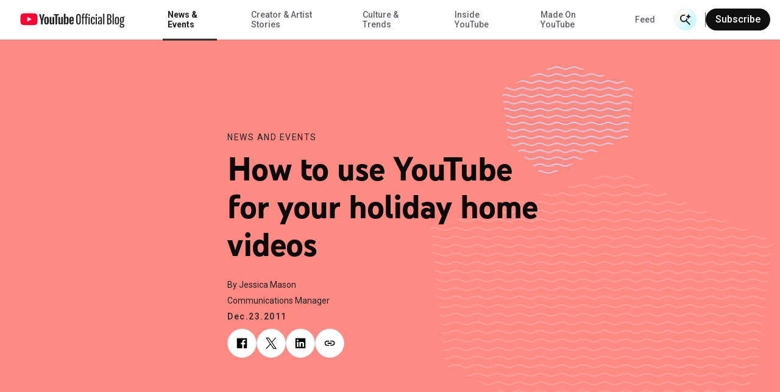

--- FILE ---
content_type: image/svg+xml
request_url: https://blog.youtube/static/blog_youtube/images/icons.svg?version=pr20260120-1609
body_size: 20511
content:
<svg
	xmlns="http://www.w3.org/2000/svg">
	<symbol id="mi_arrow_sort">
		<path fill="none" d="M0 0h48v48H0z"/>
		<path d="m20 12-1.41-1.41L13 16.17V4h-2v12.17l-5.58-5.59L4 12l8 8 8-8z"/>
	</symbol>
	<symbol id="right_arrow" viewBox="0 0 41 18">
		<path stroke="#282828" stroke-width="2.127" d="M30.277 1 39 9l-8.723 8M0 8.971h38.39"/>
	</symbol>
	<symbol id="yt_mi_search" viewBox="0 0 24 24">
		<path fill-rule="evenodd" d="m21.905 20.167-6.685-6.685c.898-1.249 1.447-2.754 1.447-4.399a7.583 7.583 0 1 0-15.167 0 7.583 7.583 0 0 0 7.583 7.584c1.645 0 3.15-.549 4.399-1.447l6.685 6.685 1.738-1.738ZM3.833 9.083a5.243 5.243 0 0 1 5.25-5.25 5.243 5.243 0 0 1 5.25 5.25 5.243 5.243 0 0 1-5.25 5.25 5.243 5.243 0 0 1-5.25-5.25Z" clip-rule="evenodd"/>
	</symbol>
  <symbol id="yt_mi_search_ai_magnifier" width="20" height="19" viewBox="0 0 20 19" fill="none">
    <path d="M16.688 19 10.703 13.015C10.228 13.395 9.6817 13.6958 9.0642 13.9175 8.4467 14.1392 7.7896 14.25 7.093 14.25 5.3671 14.25 3.9065 13.6523 2.7111 12.4569 1.5157 11.2615.918 9.8008.918 8.075.918 6.3492 1.5157 4.8885 2.7111 3.6931 3.9065 2.4977 5.3671 1.9 7.093 1.9 7.5838 1.9 8.0588 1.9515 8.518 2.0544 8.9771 2.1573 9.4125 2.3117 9.8242 2.5175L8.3517 3.99C8.1459 3.9267 7.9401 3.8792 7.7342 3.8475 7.5284 3.8158 7.3146 3.8 7.093 3.8 5.9055 3.8 4.8961 4.2156 4.0648 5.0469 3.2336 5.8781 2.818 6.8875 2.818 8.075 2.818 9.2625 3.2336 10.2719 4.0648 11.1031 4.8961 11.9344 5.9055 12.35 7.093 12.35 8.2013 12.35 9.1553 11.9898 9.9548 11.2694 10.7544 10.549 11.2176 9.6425 11.3442 8.55H13.2442C13.1967 9.1517 13.0661 9.7217 12.8523 10.26 12.6386 10.7983 12.3655 11.2733 12.033 11.685L18.018 17.67 16.688 19" fill="currentColor"/>
  </symbol>
  <symbol id="yt_mi_search_ai_spark" width="20" height="19" viewBox="0 0 20 19" fill="none">
    <path d="M14.693 10.45C14.693 8.9933 14.1863 7.7583 13.173 6.745 12.1596 5.7317 10.9246 5.225 9.468 5.225 10.9246 5.225 12.1596 4.7183 13.173 3.705 14.1863 2.6917 14.693 1.4567 14.693 0 14.693 1.4567 15.1996 2.6917 16.213 3.705 17.2263 4.7183 18.4613 5.225 19.918 5.225 18.4613 5.225 17.2263 5.7317 16.213 6.745 15.1996 7.7583 14.693 8.9933 14.693 10.45Z" fill="currentColor"/>
  </symbol>
	<symbol id="yt_input_search" viewBox="0 0 36 36">
		<path fill="#606060" d="M35.74 34.34 24.56 23.16C26.7 20.7 28 17.5 28 14c0-7.74-6.26-14-14-14S0 6.26 0 14s6.26 14 14 14c3.5 0 6.7-1.3 9.16-3.42l11.18 11.18 1.4-1.42ZM14 26C7.38 26 2 20.62 2 14S7.38 2 14 2s12 5.38 12 12-5.38 12-12 12Z"/>
	</symbol>
	<symbol id="yt_calendar" viewBox="0 0 24 24">
		<path fill="#606060" d="M18 4V2h-2v2H8V2H6v2H3v18h18V4h-3Zm1 16H5V9h14v11Z"/>
	</symbol>
	<symbol id="check_mark" viewBox="0 0 78 78">
		<path d="M78.049 19.015 29.458 67.606a1.094 1.094 0 0 1-1.548 0L.32 40.015a1.094 1.094 0 0 1 0-1.547l6.704-6.704a1.095 1.095 0 0 1 1.548 0l20.113 20.112 41.113-41.113a1.095 1.095 0 0 1 1.548 0l6.703 6.704a1.094 1.094 0 0 1 0 1.548z"/>
	</symbol>
	<symbol id="social_facebook" viewBox="0 0 18 18">
		<path d="M15.7 1.5H2.3c-.5 0-.8.4-.8.8v13.3c0 .5.4.8.8.8h7.2v-5.8h-2V8.4h2V6.8c0-1.9 1.2-3 2.9-3 .8 0 1.5.1 1.7.1v2h-1.2c-.9 0-1.1.4-1.1 1.1v1.4H14l-.3 2.3h-1.9v5.8h3.8c.5 0 .8-.4.8-.8V2.3c.1-.4-.3-.8-.7-.8z"/>
	</symbol>
	<symbol id="yt_social_facebook" viewBox="0 0 16 16">
		<path fill-rule="evenodd" d="M16 8.047C16 3.603 12.418 0 8 0S0 3.603 0 8.047c0 4.017 2.925 7.346 6.75 7.95v-5.624H4.719V8.047H6.75V6.274c0-2.017 1.194-3.13 3.022-3.13.875 0 1.79.157 1.79.157v1.98h-1.008c-.994 0-1.304.62-1.304 1.257v1.51h2.219l-.355 2.325H9.25v5.623c3.825-.603 6.75-3.932 6.75-7.949Z" clip-rule="evenodd"/>
	</symbol>
	<symbol id="social_instagram" viewBox="0 0 18 18">
		<path d="M9 2.9h3c.7 0 1.1.2 1.4.3.4.1.6.3.9.6.3.3.4.5.6.9.1.3.2.7.3 1.4v6c0 .7-.2 1.1-.3 1.4-.1.4-.3.6-.6.9-.3.3-.5.4-.9.6-.3.1-.7.2-1.4.3H6c-.7 0-1.1-.2-1.4-.3-.4-.1-.6-.3-.9-.6-.3-.3-.4-.5-.6-.9-.1-.3-.2-.7-.3-1.4v-6c0-.7.2-1.1.3-1.4.2-.5.4-.7.6-1 .3-.2.5-.4.9-.5.2-.1.6-.3 1.4-.3h3m0-1.4H5.9c-.8 0-1.3.2-1.8.3-.5.3-.9.5-1.3 1-.5.4-.7.8-.9 1.3-.2.5-.3 1-.3 1.8v6.2c0 .8.2 1.3.3 1.8.2.5.4.9.9 1.3.4.4.8.7 1.3.9.5.2 1 .3 1.8.3h6.2c.8 0 1.3-.2 1.8-.3.5-.2.9-.4 1.3-.9.4-.4.7-.8.9-1.3.2-.5.3-1 .3-1.8V5.9c0-.8-.2-1.3-.3-1.8-.2-.5-.4-.9-.9-1.3-.4-.4-.8-.7-1.3-.9-.5-.2-1-.3-1.8-.3-.8-.1-1.1-.1-3.1-.1z"/>
		<path d="M9 5.1C6.9 5.1 5.1 6.9 5.1 9s1.7 3.9 3.9 3.9 3.9-1.7 3.9-3.9S11.1 5.1 9 5.1zm0 6.4c-1.4 0-2.5-1.1-2.5-2.5S7.6 6.5 9 6.5s2.5 1.1 2.5 2.5-1.1 2.5-2.5 2.5z"/>
		<circle cx="13" cy="5" r=".9"/>
	</symbol>
	<symbol id="social_link" viewBox="0 0 18 18">
		<path d="M12.8 5.2h-3v1.4h3c1.3 0 2.3 1 2.3 2.3s-1 2.3-2.3 2.3h-3v1.4h3c2.1 0 3.8-1.7 3.8-3.8s-1.8-3.6-3.8-3.6zM6 9.8h6V8.2H6v1.6zM2.9 9c0-1.3 1-2.3 2.3-2.3h3V5.2h-3c-2 0-3.7 1.7-3.7 3.8s1.7 3.8 3.8 3.8h3v-1.4h-3C4 11.3 2.9 10.3 2.9 9z"/>
	</symbol>
	<symbol id="social_linkedin" viewBox="0 0 18 18">
		<path d="M15.4 1.5H2.6c-.6 0-1.1.5-1.1 1.1v12.8c0 .6.5 1.1 1.1 1.1h12.8c.6 0 1.1-.5 1.1-1.1V2.6c0-.6-.5-1.1-1.1-1.1zM3.8 7.1H6v7.2H3.8V7.1zm1.1-1c-.7 0-1.3-.6-1.3-1.3 0-.7.6-1.3 1.3-1.3.7 0 1.3.6 1.3 1.3 0 .8-.6 1.3-1.3 1.3zm9.6 8.2h-2.3v-3.5c0-.8 0-1.9-1.2-1.9s-1.4.9-1.4 1.8v3.5H7.4V7.1h2.2v1c.3-.6 1-1.2 2.1-1.2 2.3 0 2.7 1.5 2.7 3.4v4z"/>
	</symbol>
	<symbol id="social_twitter" viewBox="0 0 18 18">
		<path d="M16.5 4.3c-.6.2-1.1.4-1.8.5.6-.4 1.1-1 1.4-1.7-.6.4-1.3.6-2 .8-.6-.6-1.4-1-2.2-1-1.7 0-3.1 1.4-3.1 3.1 0 .2 0 .5.1.7-2.6-.2-4.8-1.4-6.4-3.3-.2.5-.4 1-.4 1.6 0 1.1.5 2 1.4 2.6-.5 0-1-.2-1.4-.4 0 1.5 1.1 2.8 2.5 3.1-.3.1-.5.1-.8.1-.2 0-.4 0-.6-.1.4 1.2 1.5 2.1 2.9 2.2-1.1.8-2.4 1.3-3.8 1.3h-.7c1.4.9 3 1.4 4.7 1.4 5.7 0 8.8-4.7 8.8-8.9v-.4c.5-.4 1-1 1.4-1.6"/>
	</symbol>
	<symbol id="yt_h_burger" viewBox="0 0 24 24">
		<path fill-rule="evenodd" d="M3 6h18v2H3V6Zm0 5h18v2H3v-2Zm0 7v-2h18v2H3Z" clip-rule="evenodd"/>
	</symbol>
	<symbol id="chevron_down" viewBox="0 0 24 24">
		<g id="Google---The-Keyword---Survey" fill="none" fill-rule="evenodd" stroke="none" stroke-width="1">
			<g id="01_Survey_Q1_Desktop" transform="translate(-1373 -280)">
				<g id="Box-survey" transform="translate(1031)">
					<g id="Select" transform="translate(32 257)">
						<g id="Group" transform="translate(303 13)">
							<path id="Shape" d="M0 0h30v30H0z"/>
							<path id="Shape" fill="#414141" d="M20.238 10 14.5 15.725 8.763 10 7 11.763l7.5 7.5 7.5-7.5z"/>
						</g>
					</g>
				</g>
			</g>
		</g>
	</symbol>
	<symbol id="chevron_left" viewBox="0 0 18 29">
		<path fill="none" stroke="#212121" stroke-width="3" d="M16.048 27.904 3.096 14.952 16.048 2"/>
	</symbol>
	<symbol id="chevron_right" viewBox="0 0 18 29">
		<path fill="none" stroke="#212121" stroke-width="3" d="m1.952 1.096 12.952 12.952L1.952 27"/>
	</symbol>
	<symbol id="close_icon" viewBox="0 0 24 24">
		<g id="Google---The-Keyword---Survey" fill="none" fill-rule="evenodd" stroke="none" stroke-width="1">
			<g id="06_Survey_Q2_Other_Scrolled_Mobile" transform="translate(-289 -17)">
				<g id="Box-survey">
					<g id="Top-elements">
						<g id="Close-button" transform="translate(284 12)">
							<path id="Shape" d="M0 0h24v24H0z"/>
							<path id="Shape" fill="#757575" fill-rule="nonzero" d="M19 6.41 17.59 5 12 10.59 6.41 5 5 6.41 10.59 12 5 17.59 6.41 19 12 13.41 17.59 19 19 17.59 13.41 12z"/>
						</g>
					</g>
				</g>
			</g>
		</g>
	</symbol>
	<symbol id="tick_icon" viewBox="0 0 24 24">
		<path d="m9 21.035-9-8.638 2.791-2.87 6.156 5.874 12.21-12.436L24 5.782z"/>
	</symbol>
	<symbol id="yt_footer_chevron_down" viewBox="0 0 24 24">
		<path d="M0 7.33 2.829 4.5l9.175 9.339L21.171 4.5 24 7.33 12.004 19.5z"/>
	</symbol>
	<symbol id="yt_accordion_chevron_down" fill="none" viewBox="0 0 14 8">
		<path fill="#606060" d="M13.35.94 7 7.29.65.94l.71-.71L7 5.88 12.65.23l.7.71Z"/>
	</symbol>
	<symbol id="yt_footer_chevron_up" viewBox="0 0 24 24">
		<path d="m0 16.67 2.829 2.83 9.175-9.339 9.167 9.339L24 16.67 12.004 4.5z"/>
	</symbol>
	<symbol id="yt_logo" viewBox="0 0 108 24">
		<path d="M49.764 21.833c-.677-.458-1.16-1.169-1.447-2.134-.285-.965-.43-2.246-.43-3.85v-2.181c0-1.617.164-2.918.492-3.897.327-.98.838-1.697 1.532-2.145.694-.45 1.606-.675 2.735-.675 1.112 0 2 .229 2.673.686.668.457 1.16 1.174 1.47 2.145.31.973.466 2.269.466 3.886v2.182c0 1.603-.153 2.89-.455 3.86-.302.974-.793 1.685-1.47 2.134-.677.449-1.597.674-2.758.674-1.196.003-2.13-.228-2.808-.685Zm3.8-2.354c.185-.491.281-1.29.281-2.402v-4.682c0-1.078-.093-1.868-.282-2.365-.189-.5-.52-.748-.993-.748-.458 0-.782.249-.968.748-.19.5-.282 1.287-.282 2.365v4.682c0 1.112.09 1.914.27 2.402.181.491.506.736.98.736s.804-.245.993-.736Zm48.276-3.593v.76c0 .965.028 1.687.085 2.17.056.483.174.832.355 1.055.181.22.457.33.833.33.505 0 .855-.197 1.041-.59.189-.392.291-1.046.308-1.96l2.918.172c.017.13.025.31.025.538 0 1.39-.381 2.428-1.14 3.113-.759.686-1.834 1.03-3.223 1.03-1.668 0-2.836-.522-3.505-1.569-.672-1.047-1.005-2.664-1.005-4.854v-2.624c0-2.255.347-3.904 1.042-4.942.694-1.039 1.882-1.558 3.567-1.558 1.16 0 2.052.212 2.673.638.62.426 1.058 1.086 1.312 1.987.254.9.381 2.142.381 3.728v2.574h-5.667v.002Zm.429-6.324c-.172.212-.285.559-.344 1.041-.057.483-.085 1.214-.085 2.196v1.078h2.475V12.8c0-.965-.034-1.696-.099-2.196-.065-.5-.183-.85-.355-1.055-.173-.203-.438-.308-.796-.308-.362.003-.627.11-.796.322Zm-60.746 6.043-3.85-13.902h3.36l1.348 6.302c.345 1.552.596 2.876.76 3.97h.098c.113-.784.367-2.099.76-3.947l1.396-6.325h3.359l-3.898 13.902v6.67H41.52v-6.67h.003Zm26.657-8.36v15.031h-2.648l-.294-1.84h-.073c-.72 1.389-1.798 2.083-3.237 2.083-.996 0-1.733-.328-2.207-.98-.474-.654-.711-1.676-.711-3.065V7.245h3.384v11.032c0 .672.073 1.149.22 1.434.147.285.392.429.736.429.294 0 .576-.09.847-.271.27-.18.468-.41.601-.686V7.243h3.381v.002Zm17.353 0v15.031h-2.648l-.293-1.84h-.073c-.72 1.389-1.798 2.083-3.238 2.083-.996 0-1.732-.328-2.207-.98-.474-.654-.71-1.676-.71-3.065V7.245h3.383v11.032c0 .672.073 1.149.22 1.434.147.285.392.429.737.429.293 0 .576-.09.847-.271.27-.18.468-.41.6-.686V7.243h3.382v.002Z"/>
		<path d="M77.371 4.426h-3.358v17.85h-3.31V4.426h-3.36v-2.72h10.028v2.72Zm19.36 5.221c-.206-.948-.536-1.634-.993-2.06-.457-.426-1.087-.638-1.888-.638-.621 0-1.202.175-1.741.528a3.583 3.583 0 0 0-1.25 1.385h-.026V.943h-3.26v21.33h2.794l.344-1.422h.074a2.89 2.89 0 0 0 1.177 1.202c.522.294 1.103.44 1.741.44 1.143 0 1.987-.527 2.526-1.58.539-1.055.81-2.7.81-4.941v-2.38c0-1.679-.105-2.997-.308-3.945ZM93.63 15.78c0 1.095-.045 1.953-.136 2.574-.09.62-.24 1.064-.454 1.323-.212.263-.5.392-.858.392-.28 0-.536-.064-.773-.197a1.479 1.479 0 0 1-.576-.587v-8.532c.113-.409.31-.742.59-1.004.276-.263.581-.393.906-.393.344 0 .61.136.796.404.189.27.318.722.392 1.36.073.638.11 1.544.11 2.72v1.94h.003Z"/>
		<path fill-rule="evenodd" d="M30.536.717a4.293 4.293 0 0 1 3.031 3.03c.714 2.674.717 8.253.717 8.253s0 5.58-.717 8.252a4.294 4.294 0 0 1-3.03 3.031C27.863 24 17.141 24 17.141 24S6.42 24 3.747 23.283a4.293 4.293 0 0 1-3.031-3.03C0 17.578 0 12 0 12s0-5.58.717-8.252A4.293 4.293 0 0 1 3.747.717C6.422 0 17.143 0 17.143 0s10.722 0 13.394.717Zm-7.919 11.282-8.907 5.143V6.857L22.617 12Z" clip-rule="evenodd"/>
	</symbol>
	<symbol id="alert_circle" viewBox="0 0 24 24">
		<path d="M13 13h-2V7h2v6Zm0 4h-2v-2h2v2Zm9-5c0 5.52-4.48 10-10 10S2 17.52 2 12 6.48 2 12 2s10 4.48 10 10Zm-1 0c0-4.96-4.04-9-9-9s-9 4.04-9 9 4.04 9 9 9 9-4.04 9-9Z"/>
	</symbol>
	<symbol id="question_mark" viewBox="0 0 24 24">
		<path fill-rule="evenodd" d="M10 0C4.475 0 0 4.475 0 10s4.475 10 10 10 10-4.475 10-10S15.525 0 10 0ZM9 17v-2h2v2H9Zm3.17-6.825.895-.92C13.645 8.675 14 7.88 14 7c0-2.21-1.79-4-4-4S6 4.79 6 7h2a2 2 0 1 1 3.415 1.41L10.17 9.67A4.007 4.007 0 0 0 9 12.5v.5h2c0-1.5.45-2.105 1.17-2.825Z" clip-rule="evenodd"/>
	</symbol>
	<symbol id="yt_video_play_button" viewBox="0 0 47 33">
		<path d="M46.013 5.127a5.89 5.89 0 0 0-4.16-4.144C38.188 0 23.5 0 23.5 0S8.812 0 5.146.983A5.89 5.89 0 0 0 .987 5.127C0 8.78 0 16.388 0 16.388s0 7.609.987 11.261a5.89 5.89 0 0 0 4.16 4.144c3.665.983 18.353.983 18.353.983s14.688 0 18.353-.983a5.89 5.89 0 0 0 4.16-4.144C47 23.997 47 16.39 47 16.39s0-7.61-.987-11.262Zm-27.82 17.22V8.94l12.13 6.704-12.13 6.704Z"/>
	</symbol>
	<symbol id="yt_mp4_video_play_button" fill="none" viewBox="0 0 12 17">
		<path fill="currentColor" d="m0 .912 12 8-12 8v-16Z"/>
	</symbol>
	<symbol id="yt_mp4_video_pause_button" fill="none" viewBox="0 0 11 15">
		<path fill="currentColor" d="M2.077 14.202h-2v-14h2v14Zm8-14h-2v14h2v-14Z"/>
	</symbol>
	<symbol id="yt_close_icon" fill="none" viewBox="0 0 18 18">
		<path stroke="#000" stroke-width="2" d="m1 1 16 16m0-16L1 17"/>
	</symbol>
  <symbol id="yt_close_icon_white" viewBox="0 0 18 18" fill="none">
    <path d="M14.25 4.8075L13.1925 3.75L9 7.9425L4.8075 3.75L3.75 4.8075L7.9425 9L3.75 13.1925L4.8075 14.25L9 10.0575L13.1925 14.25L14.25 13.1925L10.0575 9L14.25 4.8075Z" fill="#F1F1F1"/>
  </symbol>
	<symbol id="yt_survey_happy_face" fill="none" viewBox="0 0 20 20">
		<path fill="#909090" d="M10 0C4.48 0 0 4.48 0 10s4.48 10 10 10 10-4.48 10-10S15.52 0 10 0Zm0 19c-4.96 0-9-4.04-9-9s4.04-9 9-9 9 4.04 9 9-4.04 9-9 9Zm5-8c0 1-1 4-5 4s-5-3-5-4h10ZM4.05 8a2.5 2.5 0 0 1 4.9 0H7.91c-.21-.58-.76-1-1.41-1-.65 0-1.2.42-1.41 1H4.05Zm7 0a2.5 2.5 0 0 1 4.9 0h-1.04c-.21-.58-.76-1-1.41-1-.65 0-1.2.42-1.41 1h-1.04Z"/>
	</symbol>
	<symbol id="yt_survey_sad_face" fill="none" viewBox="0 0 20 20">
		<path fill="#909090" d="M5.15 15c.5-1.8 2.35-3 4.85-3 2.5 0 4.35 1.2 4.85 3H13.8c-.54-1.36-2.16-2-3.8-2-1.64 0-3.26.64-3.8 2H5.15Zm2.76-8c-.21.58-.76 1-1.41 1-.65 0-1.2-.42-1.41-1H4.05a2.5 2.5 0 0 0 4.9 0H7.91Zm7 0c-.21.58-.76 1-1.41 1-.65 0-1.2-.42-1.41-1h-1.04a2.5 2.5 0 0 0 4.9 0h-1.04ZM10 1c-4.96 0-9 4.04-9 9s4.04 9 9 9 9-4.04 9-9-4.04-9-9-9Zm0-1c5.52 0 10 4.48 10 10s-4.48 10-10 10S0 15.52 0 10 4.48 0 10 0Z"/>
	</symbol>
	<symbol id="yt_logo_mobile" fill="none" viewBox="0 0 103 25">
		<path fill="#212121" d="M30.11 13.684V9.276c0-4.118.87-5.587 3.483-5.587 2.54 0 3.43 1.452 3.43 5.57v4.48c0 4.082-.945 5.552-3.503 5.552-2.54 0-3.41-1.47-3.41-5.607Zm4.97.346V8.86c0-2.777-.344-3.72-1.505-3.72-1.16 0-1.524.963-1.524 3.72v5.151c0 2.812.382 3.828 1.506 3.828 1.143 0 1.524-.998 1.524-3.81Zm4.029-4.517h-1.071v-1.47h1.07V6.211c0-2.177.599-3.12 2.233-3.12.634 0 1.215.18 1.578.38l-.327 1.197a3.499 3.499 0 0 0-.834-.127c-.725 0-.853.453-.853 1.542v.889l-.072 1.07h1.76V9.51h-1.76l.054 1.343v8.218h-1.778v-9.56Zm4.916 0h-1.07v-1.47h1.07V6.211c0-2.177.598-3.12 2.232-3.12.635 0 1.215.18 1.578.38l-.327 1.197a3.648 3.648 0 0 0-.834-.127c-.725 0-.852.453-.852 1.542v.889l-.073 1.07h1.76V9.51h-1.76l.054 1.343v8.218h-1.778v-9.56Zm4.39-4.246c0-.98.309-1.27 1.053-1.27.743 0 1.051.308 1.051 1.27 0 .998-.308 1.27-1.051 1.27-.744 0-1.052-.272-1.052-1.27Zm.146 2.776h1.814v11.03h-1.814V8.042Zm3.429 6.494V12.47c0-3.356.87-4.607 3.048-4.607.961 0 1.651.254 2.086.78.563.634.762 1.778.635 3.265l-1.669.145c0-2.158-.236-2.848-1.07-2.848-.89 0-1.162.799-1.162 3.066v2.431c0 2.449.218 3.211 1.125 3.211s1.161-.743 1.161-2.775l1.669.09c.054 1.67-.2 2.776-.834 3.375-.472.436-1.107.653-2.032.653-2.214-.001-2.957-1.18-2.957-4.717Zm7.148-9.27c0-.98.308-1.27 1.052-1.27s1.052.308 1.052 1.27c0 .998-.308 1.27-1.052 1.27-.743 0-1.052-.272-1.052-1.27Zm.145 2.776h1.815v11.03h-1.815V8.042Zm3.23 8.653c0-2.087 1.325-3.428 4.245-4.173v-.98c0-1.65-.2-2.34-1.07-2.34-.944 0-1.27.672-1.252 2.377l-1.67-.127c-.2-2.412.745-3.592 2.994-3.592 2.087 0 2.812 1.198 2.812 3.665v7.546h-1.397l-.2-1.252c-.435.926-1.16 1.451-2.176 1.451-1.344.001-2.286-.906-2.286-2.575Zm2.938 1.216c.563 0 .998-.381 1.306-.87v-3.43c-1.651.49-2.358 1.434-2.358 2.777 0 .942.309 1.523 1.052 1.523ZM70.368 3.29h1.778v15.783h-1.778V3.29Zm5.932.562h2.523c2.667 0 3.719 1.016 3.719 3.774 0 1.796-.472 2.902-1.723 3.428 1.433.436 1.995 1.524 1.995 3.665 0 2.94-1.07 4.354-3.845 4.354h-2.667V3.853H76.3Zm1.815 1.434v5.334h.617c1.505 0 1.96-.744 1.96-2.776s-.436-2.557-1.979-2.557h-.598v-.001Zm0 6.621v5.733h.707c1.597 0 2.086-.817 2.086-2.848 0-2.177-.526-2.885-2.068-2.885h-.725Zm6.223-8.617h1.778v15.783h-1.778V3.29Zm3.392 11.284v-1.96c0-3.41.89-4.753 3.121-4.753 2.25 0 3.085 1.36 3.085 4.753v1.978c0 3.356-.835 4.662-3.103 4.662-2.304 0-3.102-1.324-3.102-4.68Zm4.318.598v-3.23c0-1.886-.327-2.72-1.215-2.72-.889 0-1.198.834-1.198 2.72v3.194c0 1.96.308 2.775 1.215 2.775.89.001 1.198-.798 1.198-2.739Zm5.244 1.27c-.327.2-.472.472-.472.762 0 1.614 5.116.273 5.116 3.9 0 1.869-1.379 2.993-3.683 2.993-2.069 0-3.356-.925-3.356-2.503 0-1.107.653-1.832 1.704-2.195-.707-.273-1.233-.708-1.251-1.524 0-.762.418-1.379 1.215-1.742-.834-.563-1.27-1.687-1.27-3.61v-.508c0-2.884.925-4.135 2.975-4.135.871 0 1.525.217 1.996.69.273-.872.817-1.507 1.723-1.561l.237 1.796c-.635.017-1.089.236-1.379.653.272.634.399 1.469.399 2.54v.508c0 2.975-.998 4.064-2.957 4.064-.362 0-.707-.038-.997-.128Zm1.033 6.259c1.271 0 1.996-.563 2.014-1.398.018-1.142-1.397-1.323-2.72-1.632-.781.272-1.144.817-1.144 1.505 0 .963.653 1.525 1.85 1.525Zm1.108-9.996v-.853c0-1.94-.29-2.612-1.162-2.612-.852 0-1.16.653-1.16 2.612v.853c0 1.941.343 2.576 1.16 2.576.835 0 1.162-.635 1.162-2.576Z"/>
		<path fill="#ff0033" d="M24.839 5.864a3.177 3.177 0 0 0-2.243-2.243c-1.978-.53-9.911-.53-9.911-.53s-7.934 0-9.912.53A3.177 3.177 0 0 0 .53 5.864C0 7.84 0 11.97 0 11.97s0 4.129.53 6.107a3.177 3.177 0 0 0 2.243 2.243c1.978.53 9.912.53 9.912.53s7.933 0 9.91-.53a3.177 3.177 0 0 0 2.244-2.243c.53-1.978.53-6.107.53-6.107s-.002-4.129-.53-6.106Zm-14.694 9.911V8.163l6.591 3.805-6.59 3.807Z"/>
	</symbol>
	<symbol id="yt_logo_desktop" fill="none" viewBox="0 0 226 37">
		<path fill="#212121" d="M120.912 21.096V14.68c0-5.995 1.268-8.133 5.07-8.133 3.699 0 4.992 2.113 4.992 8.107v6.522c0 5.941-1.374 8.08-5.097 8.08-3.697 0-4.965-2.139-4.965-8.16Zm7.236.503v-7.526c0-4.041-.501-5.413-2.191-5.413s-2.219 1.4-2.219 5.413v7.499c0 4.092.555 5.571 2.193 5.571 1.663.001 2.217-1.452 2.217-5.544Zm5.863-6.575h-1.559v-2.139h1.559v-2.668c0-3.169.87-4.542 3.248-4.542.924 0 1.769.264 2.297.554l-.475 1.743c-.291-.08-.792-.185-1.215-.185-1.055 0-1.24.66-1.24 2.244v1.294l-.106 1.558h2.561v2.138h-2.561l.079 1.955v11.962h-2.588V15.024Zm7.156 0h-1.559v-2.139h1.559v-2.668c0-3.169.871-4.542 3.248-4.542.924 0 1.769.264 2.297.554l-.475 1.743c-.317-.08-.792-.185-1.215-.185-1.055 0-1.24.66-1.24 2.244v1.294l-.106 1.558h2.561v2.138h-2.561l.079 1.955v11.962h-2.588V15.024Zm6.39-6.18c0-1.426.449-1.848 1.532-1.848 1.082 0 1.531.448 1.531 1.848 0 1.452-.449 1.849-1.531 1.849-1.083 0-1.532-.396-1.532-1.849Zm.212 4.04h2.64v16.055h-2.64V12.884Zm4.991 9.454v-3.01c0-4.885 1.268-6.707 4.437-6.707 1.399 0 2.404.37 3.036 1.135.82.924 1.11 2.588.924 4.753l-2.428.212c0-3.142-.344-4.146-1.559-4.146-1.293 0-1.69 1.162-1.69 4.463v3.538c0 3.565.317 4.674 1.637 4.674 1.321 0 1.69-1.082 1.69-4.04l2.429.133c.08 2.43-.29 4.04-1.214 4.912-.686.633-1.611.95-2.958.95-3.221-.002-4.304-1.718-4.304-6.867Zm10.405-13.494c0-1.426.449-1.848 1.531-1.848 1.083 0 1.532.448 1.532 1.848 0 1.452-.449 1.849-1.532 1.849-1.081 0-1.531-.396-1.531-1.849Zm.212 4.04h2.641V28.94h-2.641V12.884Zm4.7 12.596c0-3.037 1.928-4.99 6.179-6.074V17.98c0-2.402-.291-3.406-1.558-3.406-1.373 0-1.849.978-1.822 3.459l-2.429-.184c-.291-3.512 1.083-5.23 4.356-5.23 3.038 0 4.094 1.744 4.094 5.335V28.94h-2.034l-.29-1.823c-.633 1.348-1.69 2.113-3.169 2.113-1.955.001-3.327-1.32-3.327-3.749Zm4.277 1.77c.819 0 1.453-.555 1.901-1.268v-4.99c-2.403.713-3.433 2.085-3.433 4.04.001 1.373.45 2.218 1.532 2.218Zm7.157-21.284h2.588V28.94h-2.588V5.966Zm8.635.818h3.672c3.881 0 5.413 1.48 5.413 5.493 0 2.615-.687 4.226-2.509 4.99 2.086.635 2.905 2.22 2.905 5.335 0 4.278-1.558 6.338-5.597 6.338h-3.883V6.784h-.001Zm2.641 2.087v7.764h.898c2.191 0 2.852-1.082 2.852-4.04 0-2.957-.634-3.723-2.879-3.723h-.871Zm0 9.638v8.344h1.029c2.324 0 3.037-1.189 3.037-4.145 0-3.168-.767-4.198-3.011-4.198h-1.055Zm9.057-12.543h2.588V28.94h-2.588V5.966Zm4.939 16.424v-2.85c0-4.965 1.294-6.92 4.543-6.92 3.274 0 4.489 1.98 4.489 6.92v2.878c0 4.885-1.215 6.786-4.516 6.786-3.354 0-4.516-1.927-4.516-6.812Zm6.284.872v-4.7c0-2.747-.475-3.962-1.768-3.962-1.294 0-1.743 1.215-1.743 3.961v4.648c0 2.852.448 4.04 1.769 4.04 1.294.001 1.742-1.162 1.742-3.987Zm7.633 1.848c-.475.29-.687.687-.687 1.11 0 2.35 7.447.396 7.447 5.677 0 2.72-2.007 4.357-5.361 4.357-3.01 0-4.885-1.348-4.885-3.645 0-1.61.951-2.666 2.481-3.195-1.029-.396-1.795-1.03-1.821-2.218 0-1.109.608-2.007 1.769-2.535-1.215-.82-1.849-2.457-1.849-5.255v-.74c0-4.197 1.346-6.02 4.331-6.02 1.268 0 2.218.318 2.905 1.004.397-1.267 1.189-2.192 2.508-2.27l.344 2.613c-.924.026-1.585.344-2.007.95.397.925.581 2.14.581 3.698v.74c0 4.33-1.452 5.915-4.304 5.915-.527 0-1.029-.054-1.452-.186Zm1.505 9.11c1.849 0 2.905-.819 2.93-2.033.026-1.663-2.032-1.927-3.96-2.377-1.136.397-1.663 1.189-1.663 2.191 0 1.402.95 2.22 2.693 2.22Zm1.611-14.55v-1.24c0-2.825-.422-3.803-1.69-3.803-1.241 0-1.69.95-1.69 3.803v1.24c0 2.827.501 3.75 1.69 3.75 1.215 0 1.69-.923 1.69-3.75Z"/>
		<path fill="#ff0033" d="M36.153 8.978a4.624 4.624 0 0 0-3.265-3.265c-2.878-.772-14.426-.772-14.426-.772s-11.547 0-14.425.772A4.624 4.624 0 0 0 .772 8.978C0 11.857 0 17.866 0 17.866s0 6.01.772 8.888a4.624 4.624 0 0 0 3.265 3.265c2.878.772 14.425.772 14.425.772s11.548 0 14.426-.772a4.624 4.624 0 0 0 3.265-3.265c.772-2.879.772-8.888.772-8.888s-.003-6.01-.772-8.888ZM14.766 23.404v-11.08l9.593 5.539-9.593 5.541Z"/>
		<path fill="#212121" d="M53.592 28.461c-.736-.49-1.253-1.253-1.563-2.3-.31-1.034-.466-2.416-.466-4.148v-2.352c0-1.745.181-3.14.53-4.2.35-1.06.905-1.823 1.655-2.314.75-.478 1.732-.724 2.947-.724 1.2 0 2.157.246 2.88.737.724.492 1.255 1.267 1.59 2.314.336 1.046.504 2.443.504 4.187v2.352c0 1.732-.168 3.114-.49 4.162-.323 1.046-.854 1.809-1.59 2.3-.737.477-1.719.724-2.972.724-1.293-.002-2.301-.247-3.025-.738Zm4.084-2.546c.206-.53.296-1.396.296-2.585v-5.04c0-1.163-.103-2.016-.296-2.545-.207-.543-.556-.801-1.074-.801-.49 0-.84.272-1.046.801-.207.543-.298 1.382-.298 2.545v5.04c0 1.202.09 2.055.285 2.585.194.53.543.788 1.06.788.517.014.88-.258 1.073-.788Zm51.99-3.864v.815c0 1.034.026 1.823.091 2.339.065.517.195.892.388 1.137.194.233.491.362.892.362.543 0 .917-.207 1.125-.633.207-.426.31-1.124.336-2.107l3.141.181c.012.142.026.336.026.581 0 1.5-.414 2.61-1.227 3.347-.814.736-1.977 1.11-3.477 1.11-1.796 0-3.05-.568-3.774-1.693-.724-1.124-1.085-2.868-1.085-5.234v-2.83c0-2.43.375-4.2 1.124-5.324.75-1.111 2.029-1.68 3.838-1.68 1.254 0 2.209.233 2.882.685.672.452 1.138 1.176 1.409 2.132.271.97.413 2.3.413 4.019v2.779h-6.1v.014h-.002Zm.465-6.81c-.181.233-.31.607-.374 1.124-.065.517-.091 1.306-.091 2.365v1.163h2.662V18.73c0-1.034-.039-1.823-.103-2.365-.064-.542-.193-.917-.374-1.137-.181-.22-.466-.336-.853-.336-.389 0-.686.116-.867.35Zm-65.417 6.514L40.566 6.778h3.619l1.447 6.784c.375 1.666.646 3.101.814 4.277h.103c.13-.84.401-2.262.815-4.253l1.5-6.81h3.618l-4.2 14.979v7.185H44.69v-7.185h.024Zm28.702-9.008v16.18H70.56l-.323-1.978h-.078c-.775 1.499-1.938 2.249-3.489 2.249-1.072 0-1.86-.349-2.378-1.06-.517-.698-.763-1.81-.763-3.296V12.747h3.645v11.877c0 .724.077 1.24.232 1.55.155.31.427.466.788.466.322 0 .62-.09.905-.284.284-.195.504-.44.646-.738V12.747h3.671Zm18.7 0v16.18H89.26l-.323-1.978h-.077c-.776 1.499-1.939 2.249-3.49 2.249-1.073 0-1.86-.349-2.377-1.06-.517-.698-.763-1.81-.763-3.296V12.747h3.644v11.877c0 .724.077 1.24.232 1.55.156.31.428.466.788.466.324 0 .62-.09.905-.284.284-.195.504-.44.646-.738V12.747h3.671Z"/>
		<path fill="#212121" d="M83.328 9.71H79.71v19.216h-3.567V9.709h-3.618V6.776h10.803V9.71Zm20.845 5.621c-.219-1.021-.581-1.757-1.072-2.222-.491-.453-1.177-.685-2.03-.685-.672 0-1.292.194-1.873.569a3.818 3.818 0 0 0-1.344 1.487h-.04V5.95H94.3v22.978h3.01l.375-1.539h.078a3.05 3.05 0 0 0 1.266 1.293 3.705 3.705 0 0 0 1.874.478c1.227 0 2.133-.568 2.714-1.706.581-1.137.866-2.908.866-5.324v-2.559c.013-1.797-.09-3.22-.31-4.24Zm-3.347 6.604c0 1.175-.051 2.107-.142 2.777-.091.671-.259 1.15-.491 1.422a1.143 1.143 0 0 1-.93.427 1.63 1.63 0 0 1-.828-.207 1.55 1.55 0 0 1-.62-.632V16.52c.129-.439.336-.8.632-1.085.298-.285.62-.426.983-.426.375 0 .659.143.852.44.207.284.35.775.427 1.459.078.684.117 1.667.117 2.934v2.093Z"/>
	</symbol>
	<symbol id="yt_logo_desktop_high_contrast" fill="none" viewBox="0 0 226 37">
		<path fill="#fff" d="M120.912 21.096V14.68c0-5.995 1.268-8.133 5.07-8.133 3.699 0 4.992 2.113 4.992 8.107v6.522c0 5.941-1.374 8.08-5.097 8.08-3.697 0-4.965-2.139-4.965-8.16Zm7.236.503v-7.526c0-4.041-.501-5.413-2.191-5.413s-2.219 1.4-2.219 5.413v7.499c0 4.092.555 5.571 2.193 5.571 1.663.001 2.217-1.452 2.217-5.544Zm5.863-6.575h-1.559v-2.139h1.559v-2.668c0-3.169.87-4.542 3.248-4.542.924 0 1.769.264 2.297.554l-.475 1.743c-.291-.08-.792-.185-1.215-.185-1.055 0-1.24.66-1.24 2.244v1.294l-.106 1.558h2.561v2.138h-2.561l.079 1.955v11.962h-2.588V15.024Zm7.156 0h-1.559v-2.139h1.559v-2.668c0-3.169.871-4.542 3.248-4.542.924 0 1.769.264 2.297.554l-.475 1.743c-.317-.08-.792-.185-1.215-.185-1.055 0-1.24.66-1.24 2.244v1.294l-.106 1.558h2.561v2.138h-2.561l.079 1.955v11.962h-2.588V15.024Zm6.39-6.18c0-1.426.449-1.848 1.532-1.848 1.082 0 1.531.448 1.531 1.848 0 1.452-.449 1.849-1.531 1.849-1.083 0-1.532-.396-1.532-1.849Zm.212 4.04h2.64v16.055h-2.64V12.884Zm4.991 9.454v-3.01c0-4.885 1.268-6.707 4.437-6.707 1.399 0 2.404.37 3.036 1.135.82.924 1.11 2.588.924 4.753l-2.428.212c0-3.142-.344-4.146-1.559-4.146-1.293 0-1.69 1.162-1.69 4.463v3.538c0 3.565.317 4.674 1.637 4.674 1.321 0 1.69-1.082 1.69-4.04l2.429.133c.08 2.43-.29 4.04-1.214 4.912-.686.633-1.611.95-2.958.95-3.221-.002-4.304-1.718-4.304-6.867Zm10.405-13.494c0-1.426.449-1.848 1.531-1.848 1.083 0 1.532.448 1.532 1.848 0 1.452-.449 1.849-1.532 1.849-1.081 0-1.531-.396-1.531-1.849Zm.212 4.04h2.641V28.94h-2.641V12.884Zm4.7 12.596c0-3.037 1.928-4.99 6.179-6.074V17.98c0-2.402-.291-3.406-1.558-3.406-1.373 0-1.849.978-1.822 3.459l-2.429-.184c-.291-3.512 1.083-5.23 4.356-5.23 3.038 0 4.094 1.744 4.094 5.335V28.94h-2.034l-.29-1.823c-.633 1.348-1.69 2.113-3.169 2.113-1.955.001-3.327-1.32-3.327-3.749Zm4.277 1.77c.819 0 1.453-.555 1.901-1.268v-4.99c-2.403.713-3.433 2.085-3.433 4.04.001 1.373.45 2.218 1.532 2.218Zm7.157-21.284h2.588V28.94h-2.588V5.966Zm8.635.818h3.672c3.881 0 5.413 1.48 5.413 5.493 0 2.615-.687 4.226-2.509 4.99 2.086.635 2.905 2.22 2.905 5.335 0 4.278-1.558 6.338-5.597 6.338h-3.883V6.784h-.001Zm2.641 2.087v7.764h.898c2.191 0 2.852-1.082 2.852-4.04 0-2.957-.634-3.723-2.879-3.723h-.871Zm0 9.638v8.344h1.029c2.324 0 3.037-1.189 3.037-4.145 0-3.168-.767-4.198-3.011-4.198h-1.055Zm9.057-12.543h2.588V28.94h-2.588V5.966Zm4.939 16.424v-2.85c0-4.965 1.294-6.92 4.543-6.92 3.274 0 4.489 1.98 4.489 6.92v2.878c0 4.885-1.215 6.786-4.516 6.786-3.354 0-4.516-1.927-4.516-6.812Zm6.284.872v-4.7c0-2.747-.475-3.962-1.768-3.962-1.294 0-1.743 1.215-1.743 3.961v4.648c0 2.852.448 4.04 1.769 4.04 1.294.001 1.742-1.162 1.742-3.987Zm7.633 1.848c-.475.29-.687.687-.687 1.11 0 2.35 7.447.396 7.447 5.677 0 2.72-2.007 4.357-5.361 4.357-3.01 0-4.885-1.348-4.885-3.645 0-1.61.951-2.666 2.481-3.195-1.029-.396-1.795-1.03-1.821-2.218 0-1.109.608-2.007 1.769-2.535-1.215-.82-1.849-2.457-1.849-5.255v-.74c0-4.197 1.346-6.02 4.331-6.02 1.268 0 2.218.318 2.905 1.004.397-1.267 1.189-2.192 2.508-2.27l.344 2.613c-.924.026-1.585.344-2.007.95.397.925.581 2.14.581 3.698v.74c0 4.33-1.452 5.915-4.304 5.915-.527 0-1.029-.054-1.452-.186Zm1.505 9.11c1.849 0 2.905-.819 2.93-2.033.026-1.663-2.032-1.927-3.96-2.377-1.136.397-1.663 1.189-1.663 2.191 0 1.402.95 2.22 2.693 2.22Zm1.611-14.55v-1.24c0-2.825-.422-3.803-1.69-3.803-1.241 0-1.69.95-1.69 3.803v1.24c0 2.827.501 3.75 1.69 3.75 1.215 0 1.69-.923 1.69-3.75Z"/>
		<path fill="#ff0033" d="M36.153 8.978a4.624 4.624 0 0 0-3.265-3.265c-2.878-.772-14.426-.772-14.426-.772s-11.547 0-14.425.772A4.624 4.624 0 0 0 .772 8.978C0 11.857 0 17.866 0 17.866s0 6.01.772 8.888a4.624 4.624 0 0 0 3.265 3.265c2.878.772 14.425.772 14.425.772s11.548 0 14.426-.772a4.624 4.624 0 0 0 3.265-3.265c.772-2.879.772-8.888.772-8.888s-.003-6.01-.772-8.888ZM14.766 23.404v-11.08l9.593 5.539-9.593 5.541Z"/>
		<path fill="#fff" d="M53.592 28.461c-.736-.49-1.253-1.253-1.563-2.3-.31-1.034-.466-2.416-.466-4.148v-2.352c0-1.745.181-3.14.53-4.2.35-1.06.905-1.823 1.655-2.314.75-.478 1.732-.724 2.947-.724 1.2 0 2.157.246 2.88.737.724.492 1.255 1.267 1.59 2.314.336 1.046.504 2.443.504 4.187v2.352c0 1.732-.168 3.114-.49 4.162-.323 1.046-.854 1.809-1.59 2.3-.737.477-1.719.724-2.972.724-1.293-.002-2.301-.247-3.025-.738Zm4.084-2.546c.206-.53.296-1.396.296-2.585v-5.04c0-1.163-.103-2.016-.296-2.545-.207-.543-.556-.801-1.074-.801-.49 0-.84.272-1.046.801-.207.543-.298 1.382-.298 2.545v5.04c0 1.202.09 2.055.285 2.585.194.53.543.788 1.06.788.517.014.88-.258 1.073-.788Zm51.99-3.864v.815c0 1.034.026 1.823.091 2.339.065.517.195.892.388 1.137.194.233.491.362.892.362.543 0 .917-.207 1.125-.633.207-.426.31-1.124.336-2.107l3.141.181c.012.142.026.336.026.581 0 1.5-.414 2.61-1.227 3.347-.814.736-1.977 1.11-3.477 1.11-1.796 0-3.05-.568-3.774-1.693-.724-1.124-1.085-2.868-1.085-5.234v-2.83c0-2.43.375-4.2 1.124-5.324.75-1.111 2.029-1.68 3.838-1.68 1.254 0 2.209.233 2.882.685.672.452 1.138 1.176 1.409 2.132.271.97.413 2.3.413 4.019v2.779h-6.1v.014h-.002Zm.465-6.81c-.181.233-.31.607-.374 1.124-.065.517-.091 1.306-.091 2.365v1.163h2.662V18.73c0-1.034-.039-1.823-.103-2.365-.064-.542-.193-.917-.374-1.137-.181-.22-.466-.336-.853-.336-.389 0-.686.116-.867.35Zm-65.417 6.514L40.566 6.778h3.619l1.447 6.784c.375 1.666.646 3.101.814 4.277h.103c.13-.84.401-2.262.815-4.253l1.5-6.81h3.618l-4.2 14.979v7.185H44.69v-7.185h.024Zm28.702-9.008v16.18H70.56l-.323-1.978h-.078c-.775 1.499-1.938 2.249-3.489 2.249-1.072 0-1.86-.349-2.378-1.06-.517-.698-.763-1.81-.763-3.296V12.747h3.645v11.877c0 .724.077 1.24.232 1.55.155.31.427.466.788.466.322 0 .62-.09.905-.284.284-.195.504-.44.646-.738V12.747h3.671Zm18.7 0v16.18H89.26l-.323-1.978h-.077c-.776 1.499-1.939 2.249-3.49 2.249-1.073 0-1.86-.349-2.377-1.06-.517-.698-.763-1.81-.763-3.296V12.747h3.644v11.877c0 .724.077 1.24.232 1.55.156.31.428.466.788.466.324 0 .62-.09.905-.284.284-.195.504-.44.646-.738V12.747h3.671Z"/>
		<path fill="#fff" d="M83.328 9.71H79.71v19.216h-3.567V9.709h-3.618V6.776h10.803V9.71Zm20.845 5.621c-.219-1.021-.581-1.757-1.072-2.222-.491-.453-1.177-.685-2.03-.685-.672 0-1.292.194-1.873.569a3.818 3.818 0 0 0-1.344 1.487h-.04V5.95H94.3v22.978h3.01l.375-1.539h.078a3.05 3.05 0 0 0 1.266 1.293 3.705 3.705 0 0 0 1.874.478c1.227 0 2.133-.568 2.714-1.706.581-1.137.866-2.908.866-5.324v-2.559c.013-1.797-.09-3.22-.31-4.24Zm-3.347 6.604c0 1.175-.051 2.107-.142 2.777-.091.671-.259 1.15-.491 1.422a1.143 1.143 0 0 1-.93.427 1.63 1.63 0 0 1-.828-.207 1.55 1.55 0 0 1-.62-.632V16.52c.129-.439.336-.8.632-1.085.298-.285.62-.426.983-.426.375 0 .659.143.852.44.207.284.35.775.427 1.459.078.684.117 1.667.117 2.934v2.093Z"/>
	</symbol>
	<symbol id="yt_logo_footer" fill="none" viewBox="0 0 201 27">
		<path fill="#fff" d="M107.593 13.93V8.397c0-5.168 1.128-7.012 4.512-7.012 3.291 0 4.442 1.821 4.442 6.99V14c0 5.123-1.223 6.968-4.536 6.968-3.29 0-4.418-1.845-4.418-7.037Zm6.439.434v-6.49c0-3.484-.446-4.668-1.95-4.668s-1.974 1.208-1.974 4.668v6.466c0 3.53.494 4.805 1.951 4.805 1.48 0 1.973-1.252 1.973-4.781Zm5.217-5.67h-1.387V6.85h1.387v-2.3c0-2.733.775-3.917 2.891-3.917.822 0 1.574.228 2.044.478l-.423 1.502a4.665 4.665 0 0 0-1.081-.16c-.939 0-1.104.57-1.104 1.936v1.116l-.094 1.343h2.279v1.844h-2.279l.07 1.685v10.315h-2.303V8.694Zm6.368 0h-1.387V6.85h1.387v-2.3c0-2.733.775-3.917 2.89-3.917.822 0 1.574.228 2.044.478l-.423 1.502c-.282-.068-.705-.16-1.081-.16-.939 0-1.104.57-1.104 1.936v1.116l-.094 1.343h2.279v1.844h-2.279l.07 1.685v10.315h-2.302V8.694Zm5.686-5.329c0-1.23.399-1.594 1.363-1.594.963 0 1.362.387 1.362 1.594 0 1.252-.399 1.594-1.362 1.594-.964 0-1.363-.34-1.363-1.594Zm.188 3.484h2.35v13.844h-2.35V6.849Zm4.442 8.152v-2.596c0-4.212 1.128-5.783 3.948-5.783 1.245 0 2.139.319 2.702.979.729.796.987 2.231.822 4.099l-2.161.182c0-2.71-.306-3.575-1.387-3.575-1.151 0-1.504 1.002-1.504 3.848v3.051c0 3.074.282 4.03 1.457 4.03s1.504-.933 1.504-3.483l2.161.114c.071 2.095-.258 3.484-1.08 4.236-.611.546-1.434.82-2.632.82-2.867-.002-3.83-1.482-3.83-5.922Zm9.259-11.636c0-1.23.399-1.594 1.362-1.594.964 0 1.363.387 1.363 1.594 0 1.252-.399 1.594-1.363 1.594-.962 0-1.362-.34-1.362-1.594Zm.188 3.484h2.351v13.844h-2.351V6.849Zm4.182 10.861c0-2.619 1.716-4.303 5.499-5.237v-1.23c0-2.072-.259-2.937-1.387-2.937-1.222 0-1.645.843-1.621 2.983l-2.162-.16c-.259-3.027.964-4.508 3.877-4.508 2.703 0 3.643 1.503 3.643 4.6v9.472h-1.81l-.258-1.572c-.564 1.162-1.504 1.822-2.82 1.822-1.74 0-2.961-1.138-2.961-3.233Zm3.806 1.526c.729 0 1.293-.478 1.692-1.093V13.84c-2.139.615-3.055 1.799-3.055 3.485.001 1.183.4 1.911 1.363 1.911ZM159.737.884h2.303v19.81h-2.303V.884Zm7.684.705h3.267c3.454 0 4.817 1.275 4.817 4.736 0 2.255-.611 3.644-2.232 4.304 1.856.546 2.585 1.912 2.585 4.6 0 3.688-1.387 5.465-4.981 5.465h-3.455V1.589h-.001Zm2.35 1.8v6.694h.799c1.95 0 2.538-.933 2.538-3.483s-.564-3.21-2.562-3.21h-.775v-.002Zm0 8.31v7.195h.916c2.068 0 2.702-1.025 2.702-3.574 0-2.732-.682-3.62-2.679-3.62h-.939Zm8.06-10.815h2.303v19.81h-2.303V.884Zm4.395 14.162v-2.459c0-4.28 1.151-5.966 4.041-5.966 2.914 0 3.995 1.707 3.995 5.966v2.482c0 4.212-1.081 5.851-4.019 5.851-2.983 0-4.017-1.661-4.017-5.874Zm5.591.752v-4.054c0-2.368-.423-3.416-1.574-3.416s-1.551 1.048-1.551 3.416v4.008c0 2.46.399 3.483 1.574 3.483 1.152.001 1.551-1.002 1.551-3.438Zm6.792 1.594c-.423.25-.611.592-.611.956 0 2.027 6.627.342 6.627 4.896 0 2.345-1.786 3.756-4.771 3.756-2.679 0-4.347-1.161-4.347-3.142 0-1.389.846-2.3 2.208-2.755-.916-.342-1.598-.888-1.621-1.913 0-.956.541-1.73 1.574-2.186-1.081-.706-1.645-2.118-1.645-4.53v-.638c0-3.62 1.198-5.191 3.854-5.191 1.128 0 1.974.273 2.585.865.353-1.093 1.058-1.89 2.232-1.958L201 7.806c-.822.022-1.41.296-1.786.82.353.796.517 1.843.517 3.187v.638c0 3.735-1.292 5.1-3.83 5.1-.469 0-.916-.046-1.292-.16Zm1.339 7.855c1.646 0 2.585-.706 2.608-1.753.023-1.434-1.809-1.662-3.524-2.05-1.011.342-1.48 1.025-1.48 1.89 0 1.208.845 1.913 2.396 1.913Zm1.434-12.546v-1.07c0-2.436-.376-3.279-1.504-3.279-1.104 0-1.504.82-1.504 3.28V12.7c0 2.437.446 3.233 1.504 3.233 1.081 0 1.504-.796 1.504-3.233Z"/>
		<path fill="#ff0033" d="M32.164 3.477c-.38-1.371-1.495-2.452-2.91-2.82C26.702 0 16.421 0 16.421 0S6.151 0 3.588.669c-1.415.368-2.53 1.438-2.91 2.808C0 5.962 0 11.143 0 11.143s0 5.182.69 7.667c.379 1.37 1.495 2.452 2.91 2.82 2.552.657 12.821.657 12.821.657s10.27 0 12.834-.669c1.415-.368 2.53-1.448 2.91-2.82.69-2.485.69-7.666.69-7.666s-.001-5.17-.691-7.655Z"/>
		<path fill="#fff" d="m13.133 15.924 8.544-4.78-8.544-4.782v9.562Zm34.555 4.356c-.655-.423-1.115-1.08-1.39-1.983-.277-.891-.415-2.083-.415-3.576v-2.028c0-1.505.161-2.709.472-3.623.311-.913.805-1.571 1.472-1.995.667-.412 1.541-.624 2.622-.624 1.07 0 1.92.212 2.564.636.644.423 1.116 1.092 1.414 1.995.299.902.449 2.107.449 3.61v2.029c0 1.493-.15 2.685-.437 3.588-.287.902-.759 1.56-1.414 1.983-.656.412-1.53.624-2.645.624-1.15 0-2.048-.212-2.692-.635Zm3.634-2.195c.184-.457.264-1.204.264-2.229V11.51c0-1.003-.092-1.738-.264-2.194-.184-.469-.494-.691-.955-.691-.437 0-.747.234-.93.69-.185.469-.266 1.192-.266 2.195v4.346c0 1.036.08 1.772.253 2.229.173.457.483.68.943.68.461.012.783-.223.955-.68Zm46.263-3.331v.702c0 .892.024 1.572.082 2.017.058.445.172.769.344.98.173.2.437.312.794.312.483 0 .816-.178 1.001-.545.184-.368.276-.97.299-1.817l2.795.156c.011.122.023.29.023.5 0 1.293-.368 2.252-1.092 2.886-.724.635-1.759.959-3.094.959-1.597 0-2.713-.49-3.358-1.46-.643-.97-.965-2.474-.965-4.514v-2.44c0-2.095.334-3.621 1-4.591.668-.958 1.805-1.449 3.415-1.449 1.116 0 1.966.2 2.565.591.598.39 1.012 1.014 1.253 1.838.242.837.368 1.984.368 3.466v2.396h-5.427v.013h-.002ZM98 8.88c-.162.201-.276.524-.334.97-.057.445-.08 1.125-.08 2.038v1.003h2.368V11.89c0-.891-.035-1.571-.092-2.039-.057-.468-.172-.79-.333-.98-.16-.19-.414-.29-.759-.29-.346 0-.61.1-.77.301Zm-58.212 5.618-3.69-12.915h3.22l1.288 5.85a47.2 47.2 0 0 1 .724 3.688h.092c.114-.724.357-1.95.725-3.667l1.333-5.872h3.22l-3.737 12.916v6.196h-3.197v-6.196h.023ZM65.329 6.73v13.952h-2.542l-.287-1.705h-.069c-.69 1.292-1.725 1.939-3.105 1.939-.954 0-1.656-.3-2.116-.914-.46-.602-.679-1.56-.679-2.842V6.73h3.243v10.242c0 .624.07 1.07.207 1.337.138.267.38.401.701.401.287 0 .552-.077.805-.245.253-.168.45-.379.575-.636V6.73h3.267Zm16.641 0v13.952h-2.543l-.287-1.705h-.069c-.69 1.292-1.725 1.939-3.105 1.939-.955 0-1.656-.3-2.116-.914-.46-.602-.679-1.56-.679-2.842V6.73h3.243v10.242c0 .624.07 1.07.207 1.337.138.267.38.401.701.401.288 0 .552-.077.805-.245.253-.168.45-.379.575-.636V6.73h3.267Z"/>
		<path fill="#fff" d="M74.15 4.111h-3.22v16.57h-3.175V4.11h-3.22V1.582h9.614v2.53ZM92.698 8.96c-.195-.882-.517-1.516-.954-1.917-.437-.39-1.047-.59-1.806-.59a3.08 3.08 0 0 0-1.667.49c-.517.323-.92.758-1.196 1.282h-.035V.87h-3.128v19.813h2.679l.334-1.326h.069c.253.468.621.846 1.127 1.114a3.38 3.38 0 0 0 1.667.413c1.092 0 1.898-.49 2.415-1.471.517-.98.77-2.508.77-4.591v-2.207c.013-1.55-.08-2.776-.275-3.656Zm-2.978 5.693c0 1.014-.046 1.817-.127 2.395-.081.579-.23.992-.437 1.226-.207.245-.483.368-.828.368a1.49 1.49 0 0 1-.736-.178 1.36 1.36 0 0 1-.552-.545V9.984c.115-.378.299-.69.563-.936.265-.245.552-.367.874-.367.334 0 .587.123.759.38.184.244.31.668.38 1.258.069.59.104 1.437.104 2.53v1.804Z"/>
	</symbol>
	<symbol id="yt_quiz_correct" fill="none" viewBox="0 0 19 15">
		<path d="M1 8L6 13L18 1" stroke="#007F1B" stroke-width="1.5"/>
	</symbol>
	<symbol id="yt_quiz_incorrect" fill="none" viewBox="0 0 18 18">
		<path d="M9.64108 9L17 16.3589L16.3589 17L9 9.64108L1.64108 17L1 16.3589L8.35892 9L1.00903 1.64108L1.65011 1L9 8.35892L16.3589 1L17 1.64108L9.64108 9Z" fill="#FF0000" stroke="#FF0000" stroke-width="0.5"/>
	</symbol>
	<symbol id="carousel_left_arrow">
		<path
      d="M17.987 7.56844V8.56844L2.62703 8.56844L9.34703 15.2884L8.63703 15.9984L0.707031 8.06844L8.62703 0.148437L9.33703 0.858438L2.62703 7.56844L17.987 7.56844Z"
      fill="#030303" />
	</symbol>
	<symbol id="carousel_right_arrow">
		<path
      d="M0.989531 8.57219L0.989531 7.57219L16.3495 7.57219L9.62953 0.852187L10.3395 0.142186L18.2695 8.07219L10.3495 15.9922L9.63953 15.2822L16.3495 8.57219L0.989531 8.57219Z"
      fill="#030303" />
  </symbol>
  <symbol id="yt_mail_toast" viewBox="0 0 24 24">
    <path
      d="M4.00195 20.002C3.45195 20.002 2.98112 19.8061 2.58945 19.4145C2.19779 19.0228 2.00195 18.552 2.00195 18.002V6.00195C2.00195 5.45195 2.19779 4.98112 2.58945 4.58945C2.98112 4.19779 3.45195 4.00195 4.00195 4.00195H20.002C20.552 4.00195 21.0228 4.19779 21.4145 4.58945C21.8061 4.98112 22.002 5.45195 22.002 6.00195V18.002C22.002 18.552 21.8061 19.0228 21.4145 19.4145C21.0228 19.8061 20.552 20.002 20.002 20.002H4.00195ZM12.002 13.002L4.00195 8.00195V18.002H20.002V8.00195L12.002 13.002ZM12.002 11.002L20.002 6.00195H4.00195L12.002 11.002ZM4.00195 8.00195V6.00195V18.002V8.00195Z"
      fill="white"/>
  </symbol>
  <symbol id="yt_close_toast" viewBox="0 0 16 16">
    <path d="M1.6 16L0 14.4L6.4 8L0 1.6L1.6 0L8 6.4L14.4 0L16 1.6L9.6 8L16 14.4L14.4 16L8 9.6L1.6 16Z" fill="white"/>
  </symbol>

  <symbol id="subscription_envelope" viewBox="0 0 48 55" fill="none">
    <g clip-path="url(#clip0_4953_40076)">
      <path d="M46.6602 17.8125C46.8327 17.8125 46.9727 17.9524 46.9727 18.125V54.3759C46.9727 54.5485 46.8327 54.6884 46.6602 54.6884H0.622135C0.449543 54.6884 0.309628 54.5485 0.309628 54.3759V18.125C0.309628 17.9524 0.449543 17.8125 0.622135 17.8125H46.6602Z" fill="#FF8983" stroke="#FF4E45" stroke-width="0.625016" stroke-linejoin="round"/>
      <rect x="5.91016" y="0.312508" width="35.4588" height="37.5009" fill="white" stroke="#606060" stroke-width="0.625016"/>
      <path d="M30.6864 11.7178C30.5135 11.0413 30.006 10.5096 29.3602 10.3286C28.1909 10 23.5 10 23.5 10C23.5 10 18.8091 10 17.6398 10.3286C16.994 10.5096 16.4865 11.0413 16.3136 11.7178C16 12.9427 16 15.5 16 15.5C16 15.5 16 18.0573 16.3136 19.2822C16.4865 19.9587 16.994 20.4904 17.6398 20.6714C18.8091 21 23.5 21 23.5 21C23.5 21 28.1909 21 29.3602 20.6714C30.006 20.4904 30.5135 19.9587 30.6864 19.2822C31 18.0573 31 15.5 31 15.5C31 15.5 30.9988 12.9427 30.6864 11.7178ZM21.9985 17.8568V13.1419L25.8955 15.4987L21.9985 17.8568Z" fill="#FF0033"/>
      <path d="M46.6602 36.5644C46.8327 36.5644 46.9727 36.7044 46.9727 36.877V54.3774C46.9727 54.55 46.8327 54.6899 46.6602 54.6899H0.622135C0.449543 54.6899 0.309628 54.55 0.309628 54.3774V36.877C0.309628 36.7044 0.449543 36.5644 0.622135 36.5644H46.6602Z" fill="#FF8983" stroke="#FF4E45" stroke-width="0.625016" stroke-linejoin="round"/>
      <path d="M46.4636 17.8821C46.5572 17.8063 46.686 17.7911 46.7947 17.843C46.9034 17.8948 46.9727 18.0046 46.9727 18.125V54.3759C46.9727 54.4964 46.9034 54.6061 46.7947 54.658C46.686 54.7098 46.5572 54.6946 46.4636 54.6188L24.0667 36.4934C23.9934 36.434 23.9508 36.3448 23.9508 36.2505C23.9508 36.1561 23.9934 36.0669 24.0667 36.0075L46.4636 17.8821Z" fill="#FF8983" stroke="#FF4E45" stroke-width="0.625016" stroke-linejoin="round"/>
      <path d="M0.814426 17.8795C0.720385 17.8054 0.592312 17.7916 0.484632 17.8439C0.376953 17.8961 0.308586 18.0053 0.308586 18.125V54.3759C0.308586 54.4956 0.376953 54.6048 0.484632 54.6571C0.592312 54.7093 0.720385 54.6955 0.814426 54.6214L23.8334 36.496C23.9087 36.4367 23.9526 36.3462 23.9526 36.2505C23.9526 36.1547 23.9087 36.0642 23.8334 36.0049L0.814426 17.8795Z" fill="#FF8983" stroke="#FF4E45" stroke-width="0.625016" stroke-linejoin="round"/>
    </g>
    <defs>
      <clipPath id="clip0_4953_40076">
        <rect width="47.2823" height="55.0014" fill="white"/>
      </clipPath>
    </defs>
  </symbol>

  <symbol id="yt_input_error" viewBox="0 0 24 25" fill="none">
    <path d="M12 17.254c.283 0 .52-.096.713-.288a.968.968 0 0 0 .287-.712.968.968 0 0 0-.287-.713.968.968 0 0 0-.713-.287.968.968 0 0 0-.713.287.968.968 0 0 0-.287.713c0 .283.096.52.287.712.192.192.43.288.713.288Zm-1-4h2v-6h-2v6Zm1 9a9.738 9.738 0 0 1-3.9-.788 10.099 10.099 0 0 1-3.175-2.137c-.9-.9-1.612-1.958-2.137-3.175a9.738 9.738 0 0 1-.788-3.9c0-1.383.263-2.683.788-3.9a10.099 10.099 0 0 1 2.137-3.175c.9-.9 1.958-1.613 3.175-2.138a9.738 9.738 0 0 1 3.9-.787c1.383 0 2.683.262 3.9.787a10.098 10.098 0 0 1 3.175 2.138c.9.9 1.613 1.958 2.137 3.175a9.738 9.738 0 0 1 .788 3.9 9.738 9.738 0 0 1-.788 3.9 10.098 10.098 0 0 1-2.137 3.175c-.9.9-1.958 1.612-3.175 2.137a9.738 9.738 0 0 1-3.9.788Zm0-2c2.233 0 4.125-.775 5.675-2.325 1.55-1.55 2.325-3.442 2.325-5.675 0-2.233-.775-4.125-2.325-5.675-1.55-1.55-3.442-2.325-5.675-2.325-2.233 0-4.125.775-5.675 2.325C4.775 8.129 4 10.02 4 12.254c0 2.233.775 4.125 2.325 5.675 1.55 1.55 3.442 2.325 5.675 2.325Z" fill="#FF8983"/>
  </symbol>

  <symbol id="yt_logo_symbol" viewBox="0 0 58 40" fill="none">
    <path d="M28.54 40s17.9 0 22.34-1.2a7.19 7.19 0 0 0 5.04-5.06c1.22-4.44 1.22-13.78 1.22-13.78s0-9.28-1.22-13.68c-.66-2.48-2.54-4.4-5.04-5.06C46.44 0 28.54 0 28.54 0S10.68 0 6.26 1.22C3.8 1.88 1.88 3.8 1.18 6.28 0 10.68 0 19.96 0 19.96s0 9.34 1.18 13.78c.7 2.42 2.62 4.38 5.08 5.06C10.68 40 28.54 40 28.54 40Z" fill="#ff0033"/>
    <path d="m37.68 19.96-14.82-8.54v17.14l14.82-8.6Z" fill="#fff"/>
  </symbol>

  <symbol id="yt_previous_arrow" viewBox="0 0 20 20" fill="currentColor">
    <path d="m12.466 15.8-5.8-5.8 5.8-5.8.592.59L7.842 10l5.208 5.208-.584.591Z" />
  </symbol>

  <symbol id="yt_next_arrow" viewBox="0 0 20 20">
    <path d="m17.402 26.4-.7-.7 5.6-5.6-5.7-5.7.7-.7 6.4 6.4-6.3 6.3Z" />
  </symbol>

  <symbol id="yt_error_sign" viewBox="0 0 90 89" fill="none">
    <path d="M48.686 47.912h-7.371V25.8h7.37v22.113Zm0 14.743h-7.371v-7.372h7.37v7.372Zm33.17-18.428c0 20.344-16.511 36.855-36.856 36.855-20.344 0-36.855-16.51-36.855-36.855C8.145 23.882 24.655 7.37 45 7.37c20.344 0 36.856 16.511 36.856 36.856Zm-3.686 0c0-18.28-14.89-33.17-33.17-33.17s-33.17 14.89-33.17 33.17S26.72 77.397 45 77.397s33.17-14.89 33.17-33.17Z" fill="#FF4E45"/>
  </symbol>

	<symbol id="yt_social_x" viewBox="0 0 18 20" fill="none" >
		<path fill="currentColor" d="m10.712 8.587 6.701-7.79h-1.588l-5.818 6.764L5.36.798H0l7.027 10.227L0 19.193h1.588l6.144-7.142 4.908 7.142H18L10.712 8.587Zm-2.175 2.528-.712-1.018L2.16 1.993H4.6l4.571 6.54.712 1.019 5.943 8.5h-2.439l-4.85-6.936Z"/>
	</symbol>

	<symbol id="yt_social_instagram" fill="none" viewBox="0 0 20 20">
		<path fill="currentColor" d="M5.858.07c-1.064.05-1.79.22-2.425.47-.658.256-1.215.6-1.77 1.156a4.898 4.898 0 0 0-1.15 1.772C.267 4.105.1 4.832.053 5.897.006 6.96-.004 7.304.001 10.019c.005 2.716.017 3.056.069 4.123.05 1.064.22 1.79.47 2.425.256.658.6 1.215 1.156 1.77a4.894 4.894 0 0 0 1.774 1.15c.636.245 1.363.413 2.428.46 1.064.046 1.407.057 4.122.052 2.714-.005 3.056-.017 4.123-.068 1.066-.05 1.789-.221 2.425-.47a4.901 4.901 0 0 0 1.769-1.156 4.9 4.9 0 0 0 1.15-1.774c.246-.636.413-1.363.46-2.427.046-1.067.057-1.408.052-4.123-.006-2.715-.018-3.056-.068-4.122-.051-1.067-.22-1.79-.47-2.427a4.91 4.91 0 0 0-1.156-1.769A4.88 4.88 0 0 0 16.53.513C15.895.269 15.168.1 14.104.054 13.039.009 12.697-.003 9.98.002 7.265.006 6.925.018 5.858.07Zm.117 18.078c-.975-.043-1.504-.205-1.857-.34-.467-.18-.8-.398-1.152-.746a3.08 3.08 0 0 1-.75-1.149c-.137-.353-.302-.881-.347-1.856-.05-1.054-.06-1.37-.066-4.04-.006-2.67.004-2.986.05-4.04.042-.974.205-1.504.34-1.857.18-.468.397-.8.746-1.151a3.087 3.087 0 0 1 1.149-.75c.352-.138.881-.302 1.856-.348 1.054-.05 1.37-.06 4.04-.066 2.67-.006 2.986.004 4.041.05.974.043 1.504.204 1.857.34.467.18.8.397 1.151.746.351.35.568.682.75 1.15.138.35.302.88.348 1.855.05 1.054.061 1.37.066 4.04.005 2.669-.004 2.986-.05 4.04-.043.975-.205 1.504-.34 1.857a3.1 3.1 0 0 1-.747 1.152c-.349.35-.682.567-1.148.75-.352.137-.882.3-1.856.347-1.054.05-1.37.06-4.04.066-2.671.006-2.986-.005-4.04-.05m8.151-13.493a1.2 1.2 0 1 0 2.4-.004 1.2 1.2 0 0 0-2.4.004ZM4.865 10.01a5.134 5.134 0 1 0 10.269-.02 5.134 5.134 0 0 0-10.269.02Zm1.802-.004a3.333 3.333 0 1 1 6.666-.013 3.333 3.333 0 0 1-6.666.013Z"/>
	</symbol>

	<symbol id="yt_social_linkedin" fill="none" viewBox="0 0 20 20">
		<path fill="currentColor" d="M1.493.014h.609L2.7.011h.645L4.904.01h.733L8.075.007h.713A2167.663 2167.663 0 0 1 15.5.002h1.251L17.391 0H18.187c.552-.004.98.056 1.39.46.315.341.425.714.422 1.173V3.46c.001.415.001.83 0 1.245V8.823a3288.686 3288.686 0 0 0 0 5.167v1.448a632.427 632.427 0 0 1 0 1.861v1.149c-.003.424-.13.8-.42 1.114a1.474 1.474 0 0 1-1.072.424h-.608l-.599.002h-.645l-1.558.002h-.734l-2.438.002h-.713l-2.549.002a1614.545 1614.545 0 0 1-4.164.004H3.248L2.609 20H1.814c-.553.004-.981-.056-1.39-.46-.316-.341-.426-.714-.423-1.173V16.54c-.001-.415 0-.83 0-1.245V2.7a148.313 148.313 0 0 1 0-.784v-.365c.003-.424.13-.8.42-1.114A1.475 1.475 0 0 1 1.494.014ZM3.73 2.96l-.105.055c-.426.246-.682.62-.817 1.089-.097.446-.03.881.205 1.273.226.33.499.555.866.711l.102.045c.474.118.948.06 1.377-.178a1.87 1.87 0 0 0 .766-1.013c.1-.491.038-.947-.227-1.374-.27-.376-.624-.66-1.088-.757-.382-.023-.732-.032-1.08.149Zm7.301 5.362c-.13.156-.239.291-.306.485h-.112V7.542h-2.79v9.46h2.902l.005-1.094.004-.689.006-1.092.005-.795.002-.42c.008-2.036.008-2.036.536-2.614.357-.35.829-.42 1.306-.419.383.005.697.106.987.361.59.618.477 1.668.479 2.457a306.944 306.944 0 0 1 .005 1.314l.005 1.163c.004.609.006 1.218.008 1.828h2.902c.03-2.247.03-2.247.042-4.493v-.107a28.86 28.86 0 0 0-.025-1.29c-.047-1.139-.266-2.297-1.122-3.111-1.352-1.116-3.67-.98-4.839.322Zm-8.008-.781v9.46h2.902v-9.46H3.024Z"/>
	</symbol>

	<symbol id="yt_open_new" fill="none" viewBox="0 0 18 18">
		<path d="M16.25 15.75H2.75V2.25H9.5V3H3.5V15H15.5V9H16.25V15.75ZM11.75 2.25V3H14.99L8.9675 9.0225L9.5 9.555L15.5 3.555V6.75H16.25V2.25H11.75Z" fill="white"/>
	</symbol>

	<symbol id="yt_logo_no_text" fill="none" viewBox="0 0 70 71">
		<path d="M57.0591 23.9972C56.5405 22.0292 55.018 20.4826 53.0807 19.9558C49.5727 19 35.5 19 35.5 19C35.5 19 21.4273 19 17.9193 19.9558C15.982 20.4826 14.4595 22.0292 13.9409 23.9972C13 27.5607 13 35 13 35C13 35 13 42.4393 13.9409 46.0028C14.4595 47.9708 15.982 49.5174 17.9193 50.0442C21.4273 51 35.5 51 35.5 51C35.5 51 49.5727 51 53.0807 50.0442C55.018 49.5174 56.5405 47.9708 57.0591 46.0028C58 42.4393 58 35 58 35C58 35 57.9963 27.5607 57.0591 23.9972ZM30.9956 41.8561V28.1402L42.6864 34.9962L30.9956 41.8561Z" fill="#FF0000"/>
	</symbol>
	<symbol id="yt_circle_plus" fill="none" viewBox="0 0 32 32">
		<path fill="currentColor" d="M4.686 4.686c6.248-6.248 16.379-6.248 22.627 0 6.249 6.249 6.249 16.379 0 22.627-6.248 6.249-16.378 6.249-22.627 0-6.248-6.248-6.248-16.378 0-22.627Zm21.92.707c-5.858-5.857-15.355-5.858-21.213 0-5.858 5.858-5.857 15.355 0 21.213 5.858 5.858 15.355 5.858 21.213 0 5.858-5.858 5.858-15.355 0-21.213Z"/>
		<path fill="currentColor" d="M16.6 9v6.425h6.424v1H16.6v6.6h-1v-6.6H9v-1h6.6V9h1Z"/>
	</symbol>

	<symbol id="yt_circle_alert" fill="none" viewBox="0 0 90 90">
		<path d="M48.567 48.872h-7.371V26.76h7.37v22.113zm0 14.743h-7.371v-7.372h7.37v7.372zm33.17-18.428c0 20.344-16.512 36.855-36.856 36.855S8.025 65.532 8.025 45.187c0-20.345 16.512-36.856 36.856-36.856s36.856 16.511 36.856 36.856zm-3.686 0c0-18.28-14.89-33.17-33.17-33.17s-33.17 14.89-33.17 33.17 14.89 33.17 33.17 33.17 33.17-14.89 33.17-33.17z" fill="currentColor"/>
	</symbol>
	<symbol id="yt-close_icon" fill="none" viewBox="0 0 24 24">
		<path d="M4.89062 4L20.8906 20" stroke="currentColor" stroke-width="2"/>
		<path d="M20.8906 4L4.89062 20" stroke="currentColor" stroke-width="2"/>
	</symbol>
	<symbol id="yt-ai-overview" viewBox="0 0 20 21" fill="none">
		<path d="M5 16.5C5.28333 16.5 5.52083 16.4042 5.7125 16.2125C5.90417 16.0208 6 15.7833 6 15.5C6 15.2167 5.90417 14.9792 5.7125 14.7875C5.52083 14.5958 5.28333 14.5 5 14.5C4.71667 14.5 4.47917 14.5958 4.2875 14.7875C4.09583 14.9792 4 15.2167 4 15.5C4 15.7833 4.09583 16.0208 4.2875 16.2125C4.47917 16.4042 4.71667 16.5 5 16.5ZM5 12.5C5.28333 12.5 5.52083 12.4042 5.7125 12.2125C5.90417 12.0208 6 11.7833 6 11.5C6 11.2167 5.90417 10.9792 5.7125 10.7875C5.52083 10.5958 5.28333 10.5 5 10.5C4.71667 10.5 4.47917 10.5958 4.2875 10.7875C4.09583 10.9792 4 11.2167 4 11.5C4 11.7833 4.09583 12.0208 4.2875 12.2125C4.47917 12.4042 4.71667 12.5 5 12.5ZM5 8.5C5.28333 8.5 5.52083 8.40417 5.7125 8.2125C5.90417 8.02083 6 7.78333 6 7.5C6 7.21667 5.90417 6.97917 5.7125 6.7875C5.52083 6.59583 5.28333 6.5 5 6.5C4.71667 6.5 4.47917 6.59583 4.2875 6.7875C4.09583 6.97917 4 7.21667 4 7.5C4 7.78333 4.09583 8.02083 4.2875 8.2125C4.47917 8.40417 4.71667 8.5 5 8.5ZM8 16.5H14V14.5H8V16.5ZM8 12.5H12V10.5H8V12.5ZM2 20.5C1.45 20.5 0.979167 20.3042 0.5875 19.9125C0.195833 19.5208 0 19.05 0 18.5V4.5C0 3.95 0.195833 3.47917 0.5875 3.0875C0.979167 2.69583 1.45 2.5 2 2.5H10V4.5H2V18.5H16V10.5H18V18.5C18 19.05 17.8042 19.5208 17.4125 19.9125C17.0208 20.3042 16.55 20.5 16 20.5H2ZM14.5 11.5C14.5 9.96667 13.9667 8.66667 12.9 7.6C11.8333 6.53333 10.5333 6 9 6C10.5333 6 11.8333 5.46667 12.9 4.4C13.9667 3.33333 14.5 2.03333 14.5 0.5C14.5 2.03333 15.0333 3.33333 16.1 4.4C17.1667 5.46667 18.4667 6 20 6C18.4667 6 17.1667 6.53333 16.1 7.6C15.0333 8.66667 14.5 9.96667 14.5 11.5Z" fill="currentColor"/>
	</symbol>
	<symbol id="yt-ai-search" viewBox="0 0 19 19" fill="none">
		<path d="M15.77 19L9.785 13.015C9.31 13.395 8.76375 13.6958 8.14625 13.9175C7.52875 14.1392 6.87167 14.25 6.175 14.25C4.44917 14.25 2.98854 13.6523 1.79313 12.4569C0.597708 11.2615 0 9.80083 0 8.075C0 6.34917 0.597708 4.88854 1.79313 3.69313C2.98854 2.49771 4.44917 1.9 6.175 1.9C6.66583 1.9 7.14083 1.95146 7.6 2.05437C8.05917 2.15729 8.49458 2.31167 8.90625 2.5175L7.43375 3.99C7.22792 3.92667 7.02208 3.87917 6.81625 3.8475C6.61042 3.81583 6.39667 3.8 6.175 3.8C4.9875 3.8 3.97812 4.21562 3.14687 5.04688C2.31562 5.87812 1.9 6.8875 1.9 8.075C1.9 9.2625 2.31562 10.2719 3.14687 11.1031C3.97812 11.9344 4.9875 12.35 6.175 12.35C7.28333 12.35 8.23729 11.9898 9.03687 11.2694C9.83646 10.549 10.2996 9.6425 10.4262 8.55H12.3263C12.2787 9.15167 12.1481 9.72167 11.9344 10.26C11.7206 10.7983 11.4475 11.2733 11.115 11.685L17.1 17.67L15.77 19ZM13.775 10.45C13.775 8.99333 13.2683 7.75833 12.255 6.745C11.2417 5.73167 10.0067 5.225 8.55 5.225C10.0067 5.225 11.2417 4.71833 12.255 3.705C13.2683 2.69167 13.775 1.45667 13.775 0C13.775 1.45667 14.2817 2.69167 15.295 3.705C16.3083 4.71833 17.5433 5.225 19 5.225C17.5433 5.225 16.3083 5.73167 15.295 6.745C14.2817 7.75833 13.775 8.99333 13.775 10.45Z" fill="currentColor"/>
	</symbol>
	<symbol id="yt-arrow-dropdown" viewBox="0 0 24 24" fill="none">
		<path fill="currentColor" d="m7 10 5 5 5-5H7Z"/>
	</symbol>
	<symbol id="yt-calendar-icon" xmlns="http://www.w3.org/2000/svg" fill="none" viewBox="0 0 16 15">
		<path stroke="currentColor" stroke-width="1.5" d="M1 7.362C.99 4.848.983 3.59 1.8 2.806c.818-.784 2.137-.79 4.777-.8l2.8-.012c2.64-.01 3.96-.016 4.782.762.823.778.83 2.035.84 4.549l.005 1.333c.01 2.514.015 3.772-.802 4.556-.818.784-2.137.79-4.777.8l-2.8.012c-2.64.01-3.96.016-4.782-.762-.823-.778-.83-2.035-.84-4.549L1 7.362Z"/>
		<path stroke="currentColor" stroke-linecap="round" stroke-width="1.5" d="m4.478 2.014-.004-1m7.004.972-.004-1M1.34 5.36l13.3-.054"/>
		<path fill="currentColor" d="M12.213 10.65a.651.651 0 0 1-.203.472.718.718 0 0 1-.494.197.718.718 0 0 1-.496-.193.65.65 0 0 1-.207-.47.65.65 0 0 1 .203-.473.718.718 0 0 1 .494-.197c.186 0 .364.069.496.193a.651.651 0 0 1 .207.47Zm-.01-2.667a.651.651 0 0 1-.204.472.718.718 0 0 1-.494.198.718.718 0 0 1-.496-.194.65.65 0 0 1-.207-.47.65.65 0 0 1 .203-.473.718.718 0 0 1 .494-.197c.186 0 .364.069.496.193a.65.65 0 0 1 .207.471Zm-3.49 2.68a.651.651 0 0 1-.203.473.718.718 0 0 1-.494.197.718.718 0 0 1-.496-.193.651.651 0 0 1-.207-.47.65.65 0 0 1 .203-.473A.718.718 0 0 1 8.01 10c.186 0 .364.069.496.193a.65.65 0 0 1 .207.47Zm-.01-2.666a.651.651 0 0 1-.204.472.718.718 0 0 1-.494.198.718.718 0 0 1-.496-.194.651.651 0 0 1-.207-.47c0-.177.072-.347.203-.472A.718.718 0 0 1 8 7.333c.186 0 .364.07.496.194a.651.651 0 0 1 .207.47Zm-3.49 2.681a.65.65 0 0 1-.203.472.718.718 0 0 1-.494.197.718.718 0 0 1-.496-.193.65.65 0 0 1-.207-.47c0-.177.072-.347.203-.473a.718.718 0 0 1 .494-.197c.186 0 .364.069.496.193a.651.651 0 0 1 .207.471Zm-.01-2.667a.65.65 0 0 1-.204.473.718.718 0 0 1-.494.197.718.718 0 0 1-.496-.193.651.651 0 0 1-.207-.471c0-.177.072-.347.203-.472a.718.718 0 0 1 .494-.197c.186-.001.364.068.496.193a.65.65 0 0 1 .207.47Z"/>
	</symbol>
</svg>


--- FILE ---
content_type: application/javascript
request_url: https://blog.youtube/static/youtube/js/all/index.js?version=pr20260120-1609
body_size: 21485
content:
(()=>{var e,t,i={3949:(e,t,i)=>{var s={"./accordion/accordion":[4785,4785],"./accordion/accordion.js":[4785,4785],"./ai-content-grid/ai-content-grid":[3822,9947,6749,3822],"./ai-content-grid/ai-content-grid.ts":[3822,9947,6749,3822],"./ai-content-grid/content-grid-filters":[6749,6749],"./ai-content-grid/content-grid-filters.ts":[6749,6749],"./ai-content-grid/filter-pill":[2843,2843],"./ai-content-grid/filter-pill.ts":[2843,2843],"./ai-content-grid/read-more-overview":[2015,2015],"./ai-content-grid/read-more-overview.ts":[2015,2015],"./ai-content-grid/select-filter":[8069,8069],"./ai-content-grid/select-filter.ts":[8069,8069],"./ai-overview/ai-chain-icon":[9899,9899],"./ai-overview/ai-chain-icon.ts":[9899,9899],"./ai-overview/ai-overview":[7523,9947,7523],"./ai-overview/ai-overview.ts":[7523,9947,7523],"./ai-overview/ai-spark-icon":[895,895],"./ai-overview/ai-spark-icon.ts":[895,895],"./ai-search-form/ai-search-form":[3864,9947,3864],"./ai-search-form/ai-search-form.ts":[3864,9947,3864],"./ai-sources-panel/ai-sources-panel":[7805,7805],"./ai-sources-panel/ai-sources-panel.ts":[7805,7805],"./analytics/analytics":[7874],"./analytics/analytics.js":[7874],"./anchor-link/anchor-link":[6217,6217],"./anchor-link/anchor-link.ts":[6217,6217],"./article-card/article-card":[8085,8085],"./article-card/article-card.ts":[8085,8085],"./article-grid/article-grid":[1175,1175],"./article-grid/article-grid.js":[1175,1175],"./article-hero/article-hero":[8733,8733],"./article-hero/article-hero.ts":[8733,8733],"./article-progress-bar/article-progress-bar":[1766,9947,1766],"./article-progress-bar/article-progress-bar.js":[1766,9947,1766],"./article-youtube-player/article-youtube-player":[7649,7649],"./article-youtube-player/article-youtube-player.js":[7649,7649],"./article-youtube-player/youtube-player-event-builder":[7830,7830],"./article-youtube-player/youtube-player-event-builder.js":[7830,7830],"./author-sticky-bio/author-sticky-bio":[9387,9387],"./author-sticky-bio/author-sticky-bio.js":[9387,9387],"./base-carousel/base-carousel":[9757,9757],"./base-carousel/base-carousel.ts":[9757,9757],"./card-layout/card-layout":[1421,1421],"./card-layout/card-layout.js":[1421,1421],"./card-template/card-template":[4144,4144],"./card-template/card-template.js":[4144,4144],"./carousel-short-posts/carousel-short-posts":[4876,4876],"./carousel-short-posts/carousel-short-posts.ts":[4876,4876],"./cookie-banner/cookie-banner":[7906],"./cookie-banner/cookie-banner.js":[7906],"./copy-to-clipboard/copy-to-clipboard":[7439,7439],"./copy-to-clipboard/copy-to-clipboard.ts":[7439,7439],"./date-picker/date-picker":[6943,6943],"./date-picker/date-picker.ts":[6943,6943],"./feed-entries/feed-entries":[519,7649,519],"./feed-entries/feed-entries.ts":[519,7649,519],"./footer/footer":[3177,3177],"./footer/footer.js":[3177,3177],"./header/header":[6605,9947,6605],"./header/header.js":[6605,9947,6605],"./hero-slider/hero-slider":[6640,6640],"./hero-slider/hero-slider.ts":[6640,6640],"./homepage-hero-slider/homepage-hero-slider":[6764,6764],"./homepage-hero-slider/homepage-hero-slider.js":[6764,6764],"./lang-picker/lang-picker":[2538,2538],"./lang-picker/lang-picker.js":[2538,2538],"./load-more/latest-article-template":[4204,4204],"./load-more/latest-article-template.js":[4204,4204],"./load-more/load-more":[6847,6847],"./load-more/load-more.js":[6847,6847],"./media-carousel/media-carousel":[4714,4714],"./media-carousel/media-carousel.js":[4714,4714],"./modal-video/modal-video":[6971,6971],"./modal-video/modal-video.js":[6971,6971],"./more-like-this/more-like-this":[3039,3039],"./more-like-this/more-like-this.js":[3039,3039],"./multi-select/multi-select":[5228,5228],"./multi-select/multi-select.ts":[5228,5228],"./navigation/navigation":[7483,7483],"./navigation/navigation.js":[7483,7483],"./newsletter-toast/newsletter-toast":[5757],"./newsletter-toast/newsletter-toast.js":[5757],"./press-contact/press-contact":[1485,1485],"./press-contact/press-contact.js":[1485,1485],"./press-gallery/press-gallery":[442,442],"./press-gallery/press-gallery.js":[442,442],"./press-gallery/press-template":[8710,8710],"./press-gallery/press-template.js":[8710,8710],"./pull-quote-carousel/pull-quote-carousel":[9898,5947],"./pull-quote-carousel/pull-quote-carousel.js":[9898,5947],"./pull-quote/pull-quote":[8245,8245],"./pull-quote/pull-quote.js":[8245,8245],"./quiz/quiz":[4223,4223],"./quiz/quiz.js":[4223,4223],"./read-more/read-more":[8920,8920],"./read-more/read-more.ts":[8920,8920],"./related-articles-carousel/related-articles-carousel":[9171,9171],"./related-articles-carousel/related-articles-carousel.js":[9171,9171],"./search-controller/seach-filters-template":[7096,4447],"./search-controller/seach-filters-template.js":[7096,4447],"./search-controller/search-controller":[357,9947,357],"./search-controller/search-controller.js":[357,9947,357],"./search-controller/search-results-template":[1102,1102],"./search-controller/search-results-template.js":[1102,1102],"./search-form/search-form":[2882,9947,2882],"./search-form/search-form.js":[2882,9947,2882],"./search-header/search-header":[9947,9947],"./search-header/search-header.js":[9947,9947],"./search-header/search-results-template":[6223,6223],"./search-header/search-results-template.js":[6223,6223],"./specific-topic/specific-topic":[6587,6587],"./specific-topic/specific-topic.js":[6587,6587],"./specific-topics/specific-topics":[9320,9320],"./specific-topics/specific-topics.js":[9320,9320],"./subscription-modal/subscription-modal":[6017],"./subscription-modal/subscription-modal.js":[6017],"./topic-card/topic-card":[8375,8375],"./topic-card/topic-card.ts":[8375,8375],"./video-stories/keyboard-accessibility":[5152,5152],"./video-stories/keyboard-accessibility.js":[5152,5152],"./video-stories/video-stories":[4247,4247],"./video-stories/video-stories.js":[4247,4247]};function n(e){if(!i.o(s,e))return Promise.resolve().then((()=>{var t=new Error("Cannot find module '"+e+"'");throw t.code="MODULE_NOT_FOUND",t}));var t=s[e],n=t[0];return Promise.all(t.slice(1).map(i.e)).then((()=>i(n)))}n.keys=()=>Object.keys(s),n.id=3949,e.exports=n},7874:(e,t,i)=>{"use strict";i.r(t),i.d(t,{ACTIONS:()=>d,default:()=>_,trackInsertedElement:()=>u});var s=i(3153),n=i(1666),o=i(6930),a=i(7561),r=i(6376),c=i(9610),l=i(6353);const d={TRACK_ANALYTICS_CUSTOM:"YT_ANALYTICS/PUSH_DATA_CUSTOM",TRACK_ANALYTICS:"YT_ANALYTICS/PUSH_DATA",TRACK_GA4:"TRACK_GA4/ANALYTICS_DISPATCHER",TRACK_GA4_FILTERS:"TRACK_GA4_FILTERS/ANALYTICS_DISPATCHER"},u=(e=document.body,t,i)=>{e.addEventListener("click",(({target:e})=>{for(;null!==e;){if(e.matches(t))return void i(e);e=e.parentElement}}),!0)},h="data-yt-analytics",m="data-analytics-options",p="data-analytics-click",v={analyticsClickElements:`[${p}]`,analyticsElements:`[${h}]`,articlePage:".yt-article-main-content",dataLayerData:".data-layer-init-data",footerLink:"js-ga-yt-footer-link",footerNav:"yt-footer__nav-section-nav-item-link",galleryDownload:".js-yt-ga-gallery-download",gtmTag:"[property=gtm-tag]",latestArticle:".js-yt-ga-latest-articles",modalClose:".yt-modal__close",modalVIdeo:".yt-modal__video",paragraphMediaLinks:".js-yt-ga-paragraph-media a",query:".js-yt-search-results__query",relatedTopics:".js-yt-article-rel-tags-link",resultCount:".js-yt-search-results__count",resultList:".js-yt-search-results__list li",searchResult:".js-yt-ga-search-result",translateMenu:".js-yt-ga-translate",tweetFeed:".js-yt-ga-tweet-feed",videoWrapper:"yt-article-video__custom-wrapper"};class g extends l.Z{constructor(e){super(e),this.scrollPercentages=new Set,this.lastEventData={},this.topicsData=[]}init(){return super.init(),this.options=this.getOptions(m,this.element),this.customOptions=this.getOptions("data-analytics-custom-options",this.element),this.customOptionsGA4=this.getOptions("data-analytics-custom",document.querySelector(v.dataLayerData)),u(document.body,v.modalClose,(e=>{const t=e.parentElement.querySelector(v.modalVIdeo),i=this.getOptions(m,t);this.store.dispatch(d.TRACK_ANALYTICS_CUSTOM,{event:"trackYTVideo",eventCategory:"video",eventAction:"video exit modal",componentType:"video",...i})})),u(document.body,v.tweetFeed,(e=>{this.store.dispatch(d.TRACK_ANALYTICS,{event:"trackEvent",eventCategory:"module interaction",eventAction:"social media click",eventLabel:`${e.innerText} - ${e.href}`,componentType:"social media"})})),u(document.body,v.latestArticle,(e=>{this.store.dispatch(d.TRACK_ANALYTICS_CUSTOM,this.getInsertedDataElements(e)),s.Z.dispatchEvent(this.getGA4CardActionData(e))})),u(document.body,v.searchResult,(e=>{this.store.dispatch(d.TRACK_ANALYTICS_CUSTOM,this.getInsertedDataElements(e)),document.querySelectorAll(v.resultList).forEach(((t,i)=>{t.addEventListener("click",(()=>{this.dispatchtSearchResultsClickGA4Event(e,i)}))}))})),u(document.body,v.galleryDownload,(e=>{this.store.dispatch(d.TRACK_ANALYTICS_CUSTOM,this.getInsertedDataElements(e))})),this}getInsertedDataElements(e){return{event:e.getAttribute("data-analytics-event"),eventCategory:e.getAttribute("data-analytics-eventCategory"),eventAction:e.getAttribute("data-analytics-eventAction"),eventLabel:e.getAttribute("data-analytics-eventLabel"),componentType:e.getAttribute("data-analytics-componentType")}}dispatchtSearchResultsClickGA4Event(e,t){const i=document.querySelector(v.query).value,n=document.querySelector(v.resultCount).textContent;s.Z.dispatchEvent({event:"search_results_click",module_name:"search",section_header:void 0,search_term:i,search_results_count:n,position:t+1,link_text:e.getAttribute("data-analytics-link_text"),link_url:e.getAttribute("data-analytics-link_url"),link_type:c.RZ.INTERNAL,hit_timestamp:(0,a.XT)()})}getGA4CardActionData(e){return{event:"card_click",module_name:e.getAttribute("data-analytics-componentType"),section_header:e.getAttribute("data-section-header"),link_text:e.title,link_url:e.href,link_type:c.RZ.INTERNAL,content_category:e.getAttribute("data-content-category"),publication_date:e.getAttribute("data-publication-date"),topic_tags:"undefined"!==e.getAttribute("data-topics-data")?e.getAttribute("data-topics-data"):void 0,hit_timestamp:(0,a.XT)()}}getGA4countryDropdownData(e,t){return{event:"country_dropdown_click",module_name:"Language selector",link_text:`language - ${t}`,link_url:this.getRedirectPage(e),hit_timestamp:(0,a.XT)()}}_elements(){this.elements.analyticsElements=document.querySelectorAll(v.analyticsElements),this.elements.analyticsClickElements=document.querySelectorAll(v.analyticsClickElements),this.elements.gtmTag=document.querySelector(v.gtmTag),this.elements.paragraphMediaLinks=document.querySelectorAll(v.paragraphMediaLinks),this.elements.relatedTopics=document.querySelectorAll(v.relatedTopics),this.elements.translateMenu=document.querySelector(v.translateMenu)}_events(){this.elements.translateMenu.addEventListener("click",(()=>{this.store.dispatch(d.TRACK_ANALYTICS,{event:"trackEvent",eventCategory:"footer",eventAction:"footer translation menu state",eventLabel:"open",componentType:"footer"})})),this.elements.translateMenu.addEventListener("change",(({target:e})=>{const t=e.options[e.selectedIndex].label;this.store.dispatch(d.TRACK_ANALYTICS,{event:"trackEvent",eventCategory:"footer",eventAction:"footer translation option click",eventLabel:`language - ${t}`,componentType:"footer"}),s.Z.dispatchEvent(this.getGA4countryDropdownData(e,t))}));for(const e of this.elements.relatedTopics)this.topicsData.push(e.title);for(const e of this.elements.analyticsClickElements)e.addEventListener("click",(({target:e})=>{const t=e.closest(v.analyticsClickElements);if(!t)return;const i=this.getOptions(p,t),s=t.hasAttribute("data-use-custom-options")?d.TRACK_ANALYTICS_CUSTOM:d.TRACK_ANALYTICS,n=t.hasAttribute("data-analytics-link-info"),o=this.removeTwitterHandles(t.innerText),a=n?{eventLabel:`${o} - ${t.href}`}:{};this.store.dispatch(s,{...i,...a})}));for(const e of this.elements.paragraphMediaLinks)e.addEventListener("click",(({target:e})=>{this.store.dispatch(d.TRACK_ANALYTICS,{event:"trackEvent",eventCategory:"module interaction",eventAction:"paragraph inline text link",eventLabel:`${e.innerText} - ${e.href}`,componentType:"paragraph"})}))}afterInit(){for(const e of this.elements.analyticsElements){const t=this.getOptions(h,e);this.store.dispatch(d.TRACK_ANALYTICS,{...t,topicsData:this.topicsData.length?this.topicsData.join(", "):"undefined"})}}update({type:e,data:t}){switch(e){case n.o.CLICKED:this.handleLinks(t);break;case d.TRACK_ANALYTICS:this.pushData(t);break;case d.TRACK_GA4:this.dispatchGA4Event(t);break;case d.TRACK_GA4_FILTERS:this.dispatchGA4Event(t,!0);break;case d.TRACK_ANALYTICS_CUSTOM:const e={...t,...this.customOptions};this.pushData(e);break;case o.O.SCROLLED:const{pagePercent:i}=t,s=Math.floor(100*i);[25,50,75,100].includes(s)&&this.trackScrollEvent(s)}}handleLinks({target:e}={}){const{tagName:t,className:i}=e,s="A"===t,n=this.handleSourceLink(e),o=this.handleSourceLink(e,!0);if(s&&!i.includes(v.videoWrapper)){const t="_blank"===e.getAttribute("target")?"outbound":c.RZ.INTERNAL,i={event:"trackEvent",eventCategory:`${t} link`,eventAction:`${t} link click`,eventLabel:`${o} - ${n}`,componentType:t};this.pushData(i)}}handleSourceLink(e,t=!1){const i=t?e.innerText:e.href,s={twitter:this.removeTwitterHandles,mailto:this.removeEmailHandles},n=e?.href?.toLowerCase?.();for(const e in s)if(n?.includes(e))return s[e](i);return i}getRedirectPage=e=>{const t=e.value;return new URL(t,window.location.origin).href};trackScrollEvent(e){this.scrollPercentages.has(e)||(this.store.dispatch(d.TRACK_ANALYTICS_CUSTOM,{event:"trackEvent",eventCategory:"scroll",eventAction:"scroll",eventLabel:`${e}%`,componentType:"scroll"}),this.scrollPercentages.add(e))}pushData(e={},t=!1){if(!window.dataLayer)return;if(!window.ytGtmTagId)return;let i=this.options;t&&(i={...this.options},delete i.isArchivedArticle);const s=this.topicsData.length?{topicsData:this.topicsData.join(" - ")}:{};let n={...window.getId&&window.getId()||{},...i,...e,...s};try{const e=window.ga?.getAll();n.clientId=e?.length?e[0].get("clientId"):void 0}catch(e){r.Z.logError(e,"Error fetching clientId from GA",window.ga),n.clientId=window.clientId||void 0}n.hitTimestamp=(0,a.XT)(),n=this.diffEventData(this.lastEventData,n),this.lastEventData=n,window.dataLayer.push(n)}dispatchGA4Event(e,t=!1){const i=t?this.diffEventData({},this.getGA4EventDataFromFilter(e)):this.diffEventData({},this.getGA4EventData(e));s.Z.dispatchEvent(i)}getGA4EventDataFromFilter(e){return{...e,hit_timestamp:(0,a.XT)()}}getGA4EventData(e){const t={topic_tags:e.topic_tags?.replaceAll(/(?<!\s)-(?!\s)/g," ")||this.customOptionsGA4.topic_tags};return{content_category:this.customOptionsGA4.content_category,hit_timestamp:(0,a.XT)(),publication_date:e.publication_date||this.customOptionsGA4.publication_date,...e,...t}}diffEventData(e,t){const i=Object.fromEntries(Object.keys(e).map((e=>e in t?[e,"undefined"===t[e]?void 0:t[e]]:[e,void 0])));return Object.entries(t).forEach((([e,t])=>{i[e]="undefined"===t?void 0:t})),i}removeTwitterHandles(e){return e.replace(/@\w+/g,"<Twitter Handle>").replace(/twitter.com\/(?!hashtag)\w+/g,"twitter.com/twitter-handle")}removeEmailHandles(e){return e.replace(/@\w+/g,"@<email>")}}const _=g},7906:(e,t,i)=>{"use strict";i.r(t),i.d(t,{ACTIONS:()=>r,default:()=>l});var s=i(3153),n=i(1272),o=i(7561),a=i(6353);const r={C_PADDING_ON:"PADDING_ON/FOOTER"};class c extends a.Z{init(){return setTimeout((()=>{super.init(),this.store.dispatch(r.C_VISIBLE),this.isCookieBannerVisible=this.elements.cookieBanner?.hasAttribute("aria-hidden"),this.elements.cookieBanner&&!this.isCookieBannerVisible&&this.focusBanner()}),300),this}_elements(){this.elements.acceptButton=document.querySelector(".glue-cookie-notification-bar__accept"),this.elements.cookieBanner=document.querySelector(".glue-cookie-notification-bar"),this.elements.cookieText=document.getElementById("glue-cookie-notification-bar-1-label"),this.elements.moreButton=document.querySelector(".glue-cookie-notification-bar__more")}_events(){this.elements.moreButton?.addEventListener("click",(()=>{const e=this.elements.moreButton.textContent;s.Z.dispatchEvent(this.getGA4CookieBannerData(e))})),this.elements.acceptButton?.addEventListener("click",(()=>{const e=this.elements.acceptButton.textContent;s.Z.dispatchEvent(this.getGA4CookieBannerData(e))}))}update({type:e}){e===n.Y.VIEWPORT_RESIZED&&this.store.dispatch(r.C_PADDING_ON)}getGA4CookieBannerData(e){return{event:"cookie_banner",module_name:"cookie banner",link_text:e,hit_timestamp:(0,o.XT)()}}focusBanner(){setTimeout((()=>{this.elements.cookieBanner.tabIndex=-1,this.elements.cookieBanner.focus(),this.elements.cookieBanner.tabIndex=0,this.elements.cookieText.tabIndex=0,this.elements.cookieBanner.setAttribute("aria-modal","true"),this.elements.cookieBanner.setAttribute("role","dialog"),this.elements.cookieText.setAttribute("role","presentation"),this.elements.cookieText.focus()}),300)}}const l=c},5757:(e,t,i)=>{"use strict";i.r(t),i.d(t,{ACTIONS:()=>u,default:()=>m});var s=i(3153),n=i(6930),o=i(8439),a=i(6143),r=i(6353);const c="aria-label",l="data-analytics-module",d="click",u={SUBSCRIBED:"subscribed",SUBSCRIPTION_DECLINE:"subscriptionDeclined",TOAST_OPEN:"toastOpen"};class h extends r.Z{constructor(e){super(e)}init(){return super.init(),this.validateDeclinedValue(),this.setBottomPosition(),this}_elements(){this.elements.body=document.querySelector("body"),this.elements.content=this.element?.querySelector(".yt-newsletter-toast__content"),this.elements.declineButton=this.element?.querySelector(".yt-newsletter-toast--close-button"),this.elements.footer=document.querySelector(".yt-footer__wrapper"),this.elements.subscribeButton=this.element?.querySelector(".yt-newsletter-toast--cta-sub")}_events(){this.elements.subscribeButton?.addEventListener(d,(()=>{this.hideToast()})),this.elements.declineButton?.addEventListener(d,(e=>{this.hideToast(e),this.setDeclinedLocalValue()}))}update({type:e,data:t}){switch(e){case n.O.SCROLLED:this.onPageScrolled(t);break;case u.TOAST_OPEN:this.showToast()}}onPageScrolled({pagePercent:e,delta:t}){t>0&&e>.5&&!this.validateDeclinedValue()&&this.canShowToast()&&this.showToast()}showToast(){if(!this.canShowToast())return;const e=(0,o.e)(this.elements.content,l);this.element.style.visibility="visible",this.element.style.bottom=0,this.elements.footer.style.paddingBottom="130px",s.Z.dispatchEvent({event:"newsletter_toast_view",...e})}hideToast(e){const t=(0,o.e)(this.elements.content,l),i=e?.target;e?.stopImmediatePropagation(),this.element.style.visibility="hidden",this.setBottomPosition(),this.elements.footer.style.paddingBottom="0",i&&s.Z.dispatchEvent({event:"newsletter_toast_close",...t,link_text:i.closest(`[${c}]`).getAttribute(c)})}canShowToast(){return!this.validateDeclinedValue()&&this.isCookieBannerHidden()&&"visible"!==this.element.style.visibility}getHeight(){return getComputedStyle(this.element).height}setBottomPosition(){const e=this.getHeight();this.element.style.bottom=`-${e}px`}setDeclinedLocalValue(){a.Z.setWithExpiry(u.SUBSCRIPTION_DECLINE,!0,2592e6)}validateDeclinedValue(){return!!a.Z.getWithExpiry(u.SUBSCRIPTION_DECLINE)}isCookieBannerHidden(){const e=document.querySelector(".glue-cookie-notification-bar");return!e||e.hasAttribute("aria-hidden")}}const m=h},6017:(e,t,i)=>{"use strict";i.r(t),i.d(t,{default:()=>b});var s=i(3153),n=i(8439);const o=class{constructor(e){this.url_=e.url,this.method_=e.method||"POST",this.request_=new XMLHttpRequest}convertToString(e){const t=[];for(const i in e)i&&t.push(`${encodeURIComponent(i)}=${encodeURIComponent(e[i])}`);return t.join("&")}postToFBX(e){const t=this.convertToString(e);return this.request_.open(this.method_,this.url_),this.request_.setRequestHeader("Content-Type","application/x-www-form-urlencoded"),this.request_.send(t),new Promise(((e,t)=>{this.request_.onerror=function(){t()},this.request_.onreadystatechange=function(){if(4===this.readyState){const i=(0,n.U)(this.responseText);200===this.status&&"accepted"===i?.result?e(i):t(i)}}}))}};var a=i(7655),r=i(7561),c=i(9610),l=i(6353);const d="hide-from-all",u="modal-enable",h="container-hidden",m="container-visible",p="yt-subscription-modal__content--network-error",v="yt-subscription-modal__close-button--network-error",g="data-analytics-module",_="click",y={validEmail:/^\w+([\.-]?\w+)*@\w+([\.-]?\w+)*(\.\w{2,3})+$/};class E extends l.Z{constructor(e){super(e),this.emailValue={}}_elements(){this.elements.modalContent=this.element.querySelector(".yt-subscription-modal__content"),this.elements.triggerButtons=document.querySelectorAll("[data-trigger-subscription-modal]"),this.elements.subscribeButton=this.element.querySelector(".yt-subscription-modal__button"),this.elements.closeButton=this.element.querySelector(".yt-subscription-modal__close-button"),this.elements.form=this.element.querySelector(".yt-subscription-modal__form"),this.elements.inputField=this.element.querySelector(".yt-subscription-modal__input"),this.elements.inputFieldError=this.element.querySelector(".yt-subscription-modal__error-message"),this.elements.networkError=this.element.querySelector(".yt-subscription-modal__network-error"),this.elements.loadingFrame=this.element.querySelector(".yt-subscription-modal__loading"),this.elements.ctaSuccessButton=this.element.querySelector(".yt-subscription-modal__success-cta"),this.elements.successContent=this.element.querySelector(".yt-subscription-modal__success"),this.elements.errorMessages=(0,n.e)(this.elements.modalContent,"data-errors")}_events(){this.element.addEventListener("keyup",(e=>this.manageDialogKeyUp(e))),this.elements.triggerButtons?.forEach((e=>{e.addEventListener(_,(e=>this.showModal(e)))})),this.elements.closeButton?.addEventListener(_,(()=>{this.closeModal(),this.manageNetworkError({show:!1}),this.resetFieldValidation(),this.resetModal()})),this.elements.ctaSuccessButton?.addEventListener(_,(()=>{this.closeModal(),this.resetModal()})),this.elements.subscribeButton?.addEventListener(_,(e=>this.validateEmail(this.elements.inputField,e))),this.elements.inputField.addEventListener("input",(e=>this.resetFieldValidation(e))),this.elements.dataLayerData=document.querySelector(".data-layer-init-data")}showModal(e){const t=e.target,i=(0,n.e)(t.closest(`[${g}]`),g),o=t.textContent.replace(/[\n\r]+|[\s]{2,}/g," ").trim();e.preventDefault(),e.stopImmediatePropagation(),this.element.classList.remove(d),document.body.classList.add(u),this.elements.inputField.focus();const a={event:"newsletter_subscribe_cta_click",...i,link_text:o,link_url:t.href||void 0,link_type:void 0};s.Z.dispatchEvent(a),this.registerCTAClickAnalyticsEvent(a)}registerCTAClickAnalyticsEvent(e={}){const{content_category:t}=(0,n.e)(this.elements.dataLayerData,"data-analytics-custom"),i={...e,component_action:"click",event_template:"CTA_CLICK_TEMPLATE",event:"cta_click",hit_timestamp:(0,r.XT)(),content_category:t,track_component_action_event:!0};s.Z.dispatchEvent(i)}closeModal(){this.element.classList.add(d),document.body.classList.remove(u)}manageDialogKeyUp(e){e.key===a.R.Escape&&this.closeModal()}validateEmail(e,t){const i=e.value,[s,n]=i.split("@");t.preventDefault(),t.stopImmediatePropagation(),this.manageNetworkError({show:!1}),i?!y.validEmail.test(i)||s.length>64||n.length>255?(this.setEmailValue({isValid:!1,message:this.elements.errorMessages.emailErrors,value:i}),this.setEmailError(e)):(this.setEmailValue({isValid:!0,message:"",value:i}),this.manageLoader({show:!0}),this.postData(t)):(this.setEmailValue({isValid:!1,message:this.elements.errorMessages.enterEmail,value:i}),this.setEmailError(e))}manageLoader({show:e=!0}){e?this.elements.loadingFrame.classList.add(m):this.elements.loadingFrame.classList.remove(m)}setEmailValue({isValid:e=!0,message:t="",value:i=""}){this.emailValue={isValid:e,message:t,value:i}}setEmailError(e){e.setCustomValidity("Invalid"),this.elements.inputFieldError.innerText=this.emailValue.message,this.elements.inputFieldError.classList.add(m),e.focus()}resetFieldValidation(e){e?.key!==a.R.Enter&&(this.elements.inputField.setCustomValidity(""),this.elements.inputFieldError.classList.remove(m))}postData(e){const t={url:this.elements.form.getAttribute("data-action"),method:this.elements.form.getAttribute("data-method")},i=new o(t),a=e.target,r=(0,n.e)(a.closest(`[${g}]`),g);i.postToFBX({EmailAddress:this.emailValue.value,LanguagePreference:"en-US",YtOfficialBlogNewsletterTopic:"unconfirmed"}).then((()=>{this.manageLoader({show:!1}),this.elements.modalContent.classList.add(h),this.elements.successContent.classList.add(m),s.Z.dispatchEvent({event:"newsletter_subscribe_success",...r,link_text:a.value,link_url:a.href||void 0,link_type:(0,c.R$)(a)})})).catch((e=>{e&&e.errors?e&&e.errors.EmailAddress?(this.setEmailValue({isValid:!1,message:this.elements.modalContent.dataset.emailErrors,value:""}),this.error.innerText=this.emailValue.message):(this.manageNetworkError({show:!0}),this.emailField.value="",this.formContainer.classList.remove("hidden")):(this.manageNetworkError({show:!0}),this.setEmailValue({isValid:!1,message:this.elements.modalContent.dataset.emailErrors,value:this.emailValue.value}),this.elements.inputField.value=this.emailValue.value,this.elements.inputField.focus()),this.manageLoader({show:!1}),s.Z.dispatchEvent({event:"newsletter_subscribe_error",...r,link_text:a.value,link_url:a.href||void 0,link_type:(0,c.R$)(a),error_message:this.elements.errorMessages.apiFail})}))}manageNetworkError({show:e=!0}){e?(this.elements.networkError.classList.add(m),this.elements.modalContent.classList.add(p),this.elements.closeButton.classList.add(v)):(this.elements.networkError.classList.remove(m),this.elements.modalContent.classList.remove(p),this.elements.closeButton.classList.remove(v))}resetModal(){this.elements.inputField.value="",this.elements.modalContent.classList.remove(h),this.elements.successContent.classList.remove(m)}}const b=E},8409:(e,t,i)=>{"use strict";i.d(t,{Ns:()=>r,_q:()=>a,j7:()=>n,nx:()=>o,zW:()=>s});const s=Object.freeze({CHANGE:"change",CLICK:"click",INPUT:"input",KEY_DOWN:"keydown",KEY_UP:"keyup",LOAD:"load",SUBMIT:"submit",MOUSE_OUT:"mouseout",MOUSE_OVER:"mouseover",RESIZE:"resize",SCROLL:"scroll",SWIPE:"swipe",TOUCH_END:"touchend",TOUCH_START:"touchstart",ANIMATION_END:"animationend",TRANSITION_END:"transitionend",VISIBILITY_CHANGE:"visibilitychange",FOCUS:"focus",FOCUS_IN:"focusin"}),n={ACCORDION_CLOSE:"accordion_close",ARTICLE_CLICK:"article_click",CARD_CLICK:"card_click",CLICK:"click",CTA_CLICK:"cta_click",GENERAL_LINK_CLICK:"general_link_click",PAUSE:"pause",PLAY:"play",RESUME:"resume",SCROLL:"scroll",SWIPE:"swipe",SEARCH_RESULTS_CLICK:"search_results_click",VIDEO_COMPLETE:"video_complete",VIDEO_EXIT:"video_exit",VIDEO_PAUSE:"video_pause",VIDEO_PLAY:"video_play",VIDEO_PROGRESS:"video_progress",VIDEO_RESUME:"video_resume",VIDEO_SEEK:"video_seek",VIDEO_START:"video_start",VIEW_MORE_CLICK:"view_more_click",WATCH_VIDEO_CLICK:"watch_video_click",FILTER_CLICK:"filter_click"},o={ENTER:"Enter",SPACE:" ",ESCAPE:"Escape",ARROW_UP:"ArrowUp",ARROW_DOWN:"ArrowDown"},a={COMPONENT_ACTION:"component_action"},r={LEFT:"left",RIGHT:"right"}},3153:(e,t,i)=>{"use strict";i.d(t,{Z:()=>m});const s=class{constructor({active:e=!1,stream:t=console,title:i=""}={}){this.active=!1,this.stream=t,this.title=i,e&&this.activate()}activate(){this.active=!0,this.log("Logger activated")}deactivate(){this.active=!1}log(...e){this.active&&(this.title&&e.unshift(this.title),this.stream.log(...e))}info(...e){this.active&&("info"in this.stream?this.stream.info(...e):this.stream.log("[INFO]",...e))}warn(...e){this.active&&("warn"in this.stream?this.stream.warn(...e):this.stream.log("[WARNING]:",...e))}error(...e){this.active&&("error"in this.stream?this.stream.error(...e):this.stream.log("[ERROR]:",...e))}},n={event:void 0,module_name:void 0,section_header:void 0,component_action:void 0,link_text:void 0,link_url:void 0,link_type:void 0,toggle_type_direction:void 0,position:void 0,position_index:void 0,position_maximum:void 0,hit_timestamp:void 0},o={HERO_INTERACTION_TEMPLATE:{event:void 0,module_name:void 0,section_header:void 0,component_action:void 0,link_text:void 0,link_url:void 0,link_type:void 0,toggle_type_direction:void 0,position:void 0,position_index:void 0,position_maximum:void 0,hit_timestamp:void 0},FILTER_INTERACTION_TEMPLATE:{event:void 0,module_name:void 0,section_header:void 0,component_action:void 0,link_text:void 0,link_url:void 0,link_type:void 0,toggle_type_direction:void 0,position:void 0,position_index:void 0,position_maximum:void 0,hit_timestamp:void 0},CAROUSEL_INTERACTION_TEMPLATE:{event:void 0,module_name:void 0,section_header:void 0,component_action:void 0,link_text:void 0,link_url:void 0,link_type:void 0,toggle_type_direction:void 0,position:void 0,position_index:void 0,position_maximum:void 0,hit_timestamp:void 0},FILTER_CLICK_TEMPLATE:{event:void 0,module_name:void 0,section_header:void 0,link_text:void 0,link_url:void 0,link_type:void 0,position:void 0,position_index:void 0,position_maximum:void 0,toggle_type_direction:void 0,topic_tags:void 0,hit_timestamp:void 0},CTA_CLICK_TEMPLATE:{event:void 0,module_name:void 0,section_header:void 0,link_text:void 0,link_url:void 0,link_type:void 0,content_category:void 0,publication_date:void 0,topic_tags:void 0,hit_timestamp:void 0},DISCOVER_MORE_CLICK_TEMPLATE:{event:void 0,module_name:void 0,section_header:void 0,link_text:void 0,link_url:void 0,link_type:void 0,content_category:void 0,topic_tags:void 0,position:void 0,position_index:void 0,position_maximum:void 0,hit_timestamp:void 0},CARD_CLICK_TEMPLATE:{event:void 0,module_name:void 0,section_header:void 0,link_text:void 0,link_url:void 0,link_type:void 0,content_category:void 0,publication_date:void 0,topic_tags:void 0,hit_timestamp:void 0},GENERAL_VIDEO_EVENT_TEMPLATE:{component_position:void 0,content_category:void 0,event:void 0,hit_timestamp:void 0,module_name:void 0,publication_date:void 0,section_header:void 0,topic_tags:void 0,video_current_time:void 0,video_duration:void 0,video_percent:void 0,video_provider:void 0,video_title:void 0,video_url:void 0}};var a=i(8409);const r=(e,t)=>{const i={...t},s=Object.keys(t);for(const t of s)t in e&&(i[t]=e[t]);return i};var c=i(8299);const l=e=>{const{event:t}=e;return["%c %s %c %s %o","color:black; background:#34b7eb","EVENT_REGISTERED",t===a._q.COMPONENT_ACTION?"color:black; background:orange":"color:black; background:#34eb3a",t,e]},d=["event","category","action","label","contentType"],u="track_component_action_event",h=["module_impression"],m=new class{constructor(){window.dataLayer=window.dataLayer||[],this.id=(0,c.Z)(),"analyticsQueue"in window&&window.analyticsQueue?.forEach((e=>this.dispatch(e))),this.logger=null,"localhost"===window.location.hostname&&(this.logger=new s,this.logger.activate())}dispatch(e){this.handleDispatchEvent(e)}handleDispatchEvent(e={}){const t=window.globalKWCustomDimensions,i=t&&t.contentType;!e.contentType&&i&&(e.contentType=i);const s=this.formatData(e),n=this.buildEvent(s);this.dispatchEvent(n)}formatData(e){return this.validateRequiredAttributes(e),e.label=this.removeTwitterHandles(e.label),e}buildEvent(e){if(!Array.isArray(window.dataLayer))throw new Error("Cannot dispatch analytic event: Invalid DataLayer");const t=0===window.dataLayer?.length?{}:window.dataLayer[window.dataLayer.length-1];return this.diffEventData(t,e)}dispatchEvent(e){if(!Array.isArray(window.dataLayer))throw new Error("Cannot dispatch analytic event: Invalid DataLayer");this.dispatchComponentActionEvent(e);const t=this.applyEventTemplate(e);this.logger&&this.logger.log(...l(t)),window.dataLayer?.push(t)}applyEventTemplate(e){return"event_template"in e&&o[e.event_template]?r(e,o[e.event_template]):e}dispatchComponentActionEvent(e){const t=e;if(!(u in t)||h.includes(t.event))return;if(!0!==(i=t[u])&&("string"!=typeof i||"true"!==i.toLowerCase()))return;var i;const s={...r(t,n),event:a._q.COMPONENT_ACTION};this.logger&&this.logger.log(...l(s)),window.dataLayer?.push(s)}validateRequiredAttributes(e){for(const t of d)if(!(t in e))throw new Error(`Malformed analytic data provided, missing attribute "${t}" on "${e?.event}" event.`)}diffEventData(e,t){const i=Object.fromEntries(Object.keys(e).filter((t=>void 0!==e[t]&&"gtm.uniqueEventId"!==t)).map((e=>e in t?[e,"undefined"===t[e]?void 0:t[e]]:[e,void 0])));return Object.entries(t).forEach((([e,t])=>{i[e]="undefined"===t?void 0:t})),i}removeTwitterHandles(e){return e?e.replace(/@\w+/g,"<Twitter Handle>").replace(/twitter.com\/(?!hashtag)\w+/g,"twitter.com/twitter-handle"):""}}},6854:(e,t,i)=>{"use strict";i.d(t,{K:()=>c});var s=i(7874),n=i(8299),o=i(8439),a=i(7942);class r{constructor(){this.store=a.Z,this.id=`${(0,n.Z)()}`,this.init()}init(){this._events()}_events(){window.addEventListener("load",(()=>{this.modules=document.querySelectorAll("[data-analytics-module]");for(const e of this.modules)this.setObserver(e)}))}setObserver(e){new IntersectionObserver(this.intersectionHandler.bind(this)).observe(e)}intersectionHandler(e,t){e.forEach((e=>{const i=(0,o.e)(e.target,"data-analytics-module");e.isIntersecting&&i.has_impression&&(delete i.has_impression,this.store.dispatch(s.ACTIONS.TRACK_GA4,{event:"module_impression",...i})),e.isIntersecting&&t.unobserve(e.target)}))}}const c=()=>new r},4447:(e,t,i)=>{"use strict";i.d(t,{D:()=>o,q:()=>r});var s=i(5232);const n={FOCUS:"focus",FOCUSOUT:"focusout",LOAD:"load",MOUSE_LEAVE:"mouseleave",MOUSE_OVER:"mouseover"};function o(e){let t=0;[n.FOCUS,n.MOUSE_OVER].forEach((i=>{e?.parentNode?.addEventListener(i,(()=>{!(0,s.EG)()&&!(0,s.l2)()||(e.play(),t||(t=setInterval((()=>{e.currentTime=0}),5e3)))}))})),[n.FOCUSOUT,n.MOUSE_LEAVE].forEach((i=>{e?.parentNode?.addEventListener(i,(()=>{!(0,s.EG)()&&!(0,s.l2)()||(e.pause(),e.currentTime=0,e.load(),clearInterval(t),t=null)}))}))}class a{constructor(){this.init()}init(){this._events()}_events(){window.addEventListener(n.LOAD,(()=>this.initVideoPlayback()))}initVideoPlayback(){document.querySelectorAll("[yt-mp4-card-video]").forEach((e=>{e.controls=!1,o(e)}))}}const r=()=>new a},1020:(e,t,i)=>{"use strict";i.d(t,{p:()=>a,Z:()=>r});var s=i(1666),n=i(8299),o=i(7942);const a={PAYLOAD:"CLICK_OUTSIDE/PAYLOAD",REGISTER:"CLICK_OUTSIDE/REGISTER"},r=class{constructor(){this.id=(0,n.Z)(),this.listeners={},o.Z.subscribe(this.id,this.update.bind(this))}update({type:e,data:t}){switch(e){case s.o.CLICKED:this.onBodyClicked(t);break;case a.REGISTER:this.onNewRegister(t)}}onBodyClicked(e){Object.keys(this.listeners).forEach((t=>!((e,t)=>{("string"==typeof t||t instanceof String)&&(t=document.querySelector(t));let i=e.target;for(;i&&i!==document.body&&i!==t;)i=i.parentElement;return i!==document.body})(e,this.listeners[t])&&o.Z.dispatch(a.PAYLOAD,t)))}onNewRegister({id:e,handle:t}){this.listeners[e]=t}}},7575:(e,t,i)=>{"use strict";i.d(t,{N:()=>p});var s=i(2323),n=i(7024);const o={CLICK:"click",FOCUS:"focus",FOCUSOUT:"focusout",KEYDOWN:"keydown",LOAD:"load",MOUSE_LEAVE:"mouseleave",MOUSE_OVER:"mouseover",TIMEUPDATE:"timeupdate",TOUCHSTART:"touchstart"},a="aria-label",r="data-state",c="href",l="hidden",d="play",u="visible",h="yt-mp4-video__button-container";class m{constructor(){this.init()}init(){this._events()}_events(){window.addEventListener(o.LOAD,(()=>this.initCustomVideos()))}initCustomVideos(){document.querySelectorAll("[yt-mp4-video-custom]").forEach((e=>this.setupVideoControls(e)))}setupVideoControls(e){const t=e.nextElementSibling,i=t?.querySelector(".yt-mp4-video__button use"),m=t?.querySelector(".yt-mp4-video__button-container"),p=t?.querySelector(".yt-mp4-video__progress-bar-clickable"),v=t?.querySelector(".yt-mp4-video__progress-bar-container"),g=t?.querySelector(".yt-mp4-video__progress-bar-progress"),_=t.querySelector("svg");(0,n.i)().loadSVG(_),e.controls=!1;const y=e=>{const t=this.getIconsPlayPause(i?.getAttribute(c));i?.setAttribute(c,e===d?t.play:t.pause)};if((0,s.Z)()){const t=e.getAttribute("title"),i=e.parentNode?.querySelector(`.${h}`),s=i?.getAttribute(a);i?.setAttribute(a,`Video ${t} - ${s}`)}e.addEventListener(o.TIMEUPDATE,(()=>{if(e.currentTime>0){const t=Math.trunc(Number(e.currentTime/e.duration*100)),i=Math.trunc(e.currentTime),s=Math.trunc(e.duration);p.ariaValueNow=t,g?.setAttribute("style",`width: ${t}%`),p.ariaValueText=`${i} Seconds of ${s}`}})),e.parentNode?.classList.add("yt-mp4-video__parent-container"),e.parentNode?.setAttribute("tabindex","0"),e.parentNode?.setAttribute(a,`${e.title} video`),[o.FOCUS,o.MOUSE_OVER,o.TOUCHSTART].forEach((i=>{e.parentNode?.addEventListener(i,(()=>{t?.setAttribute(r,u)}))})),e.parentNode?.addEventListener(o.MOUSE_LEAVE,(()=>{t?.setAttribute(r,l)})),e.parentNode?.addEventListener(o.FOCUSOUT,(e=>{e.relatedTarget?.classList.contains(h)||e.relatedTarget?.classList.contains("yt-mp4-video__progress-bar-clickable")?e.preventDefault():t?.setAttribute(r,l)})),m?.addEventListener(o.CLICK,(t=>{t.preventDefault(),e.paused||e.ended?(e.play(),y("pause")):(e.pause(),y(d))})),m?.addEventListener(o.FOCUS,(()=>{t?.setAttribute(r,u)})),p?.addEventListener(o.KEYDOWN,(t=>{"ArrowLeft"===t.key&&e.currentTime>0?e.currentTime=e.currentTime-.5:"ArrowRight"===t.key&&e.currentTime<e.duration&&(e.currentTime=e.currentTime+.5)})),v?.addEventListener(o.CLICK,(e=>e.preventDefault())),p?.addEventListener(o.CLICK,(t=>{t.preventDefault(),e.currentTime=t.offsetX/p.offsetWidth*e.duration}))}getIconsPlayPause(e){const t=e.match(/[?&]version=([^&#]*)/);if(t){const e=t[0];return{pause:`/static/blog_youtube/images/icons.svg${e}#yt_mp4_video_pause_button`,play:`/static/blog_youtube/images/icons.svg${e}#yt_mp4_video_play_button`}}return{pause:"/static/blog_youtube/images/icons.svg#yt_mp4_video_pause_button",play:"/static/blog_youtube/images/icons.svg#yt_mp4_video_play_button"}}}const p=()=>new m},7024:(e,t,i)=>{"use strict";i.d(t,{i:()=>c});var s=i(8439),n=i(5232);const o="lazy-image--no-blur",a=/[\w\\.\\$]+(?=gif)\w+/g;class r{constructor(){this._elements=[],this.init()}init(){this._events()}_events(){window.addEventListener("load",(()=>{this._elements=document.querySelectorAll("[data-loading],[data-lazy]");for(const e of this._elements){const t="IMG"===e.nodeName?e.src:e.style.backgroundImage;t&&t.match(a)?(delete e.dataset.loading,e.classList.add(o)):this.setLazyLoading(e)}const e=document.querySelectorAll("[data-alt]");for(const t of e)t.addEventListener("loaded",(()=>{this.setAlt(t)}))}));const e=document.querySelectorAll("svg");for(const t of e){const e=new IntersectionObserver((t=>{t.forEach((t=>{t.isIntersecting&&(this.loadSVG(t.target),e.unobserve(t.target))}))}),{threshold:.25});e.observe(t)}}loadSVG(e){const t=e.querySelector("[data-xlink]"),i=t?.getAttribute("data-xlink");i&&(t.setAttributeNS("http://www.w3.org/1999/xlink","href",i),t.removeAttribute("data-xlink"))}setLazyLoading(e){"IMG"!==e.nodeName||e.complete?this.setObserver(e):e.onload=()=>{this.setObserver(e)}}setAlt(e){e.dataset?.alt&&e.setAttribute("alt",e.dataset?.alt)}setObserver(e){const t=(0,s.e)(e,"data-loading");new IntersectionObserver(this.intersectionHandler.bind(this),{threshold:t?.threshold?parseInt(t.threshold):.25}).observe(e)}intersectionHandler(e,t){e.forEach((e=>{const{target:i}=e,a=(0,s.e)(i,"data-loading");if(e.isIntersecting&&!i.classList.contains(o)){const e=((0,n._H)()?a?.mobile:a?.desktop)||i.src;if("IMG"===i.nodeName)i.setAttribute("src",e);else if(i.hasAttribute("data-lazy"))i.querySelectorAll("[data-src]").forEach((e=>{const t=e.dataset?.src||e.src;t&&(e.src=t,e.removeAttribute("data-src"))}));else{const t=i.style.backgroundImage;i.style.backgroundImage=`url(${e}), ${t}`}i.classList.add(o)}e.isIntersecting&&t.unobserve(i)}))}}const c=()=>new r},1201:(e,t,i)=>{"use strict";i.d(t,{FL:()=>r});var s=i(8299),n=i(7942);class o{constructor(){this.id=(0,s.Z)(),n.Z.subscribe(this.id,(e=>this.update(e))),this.buttonStates=new Array(7).fill(!1)}update({type:e,data:t}){"SR_ACTION/SPEAK"===e&&this.speak(t.message,t.force||!1)}speak(e,t=!1){const i=document.createElement("div"),s=`speak-${Date.now()}`;i.setAttribute("id",s),i.setAttribute("aria-live",t?"assertive":"polite"),i.classList.add("sr-only"),document.body.appendChild(i),setTimeout((()=>i.innerText=e),100),setTimeout((()=>document.body.removeChild(i)),1e3)}}let a=null;const r=()=>a=new o},2604:(e,t,i)=>{"use strict";i.d(t,{D:()=>o});const s="yt-image-bk";class n{constructor(){this.init()}init(){this._events()}_events(){window.addEventListener("load",(()=>this.initVideoObserver()))}initVideoObserver(){const e=document.querySelectorAll("video.lazy"),t=new IntersectionObserver((e=>{e.forEach((e=>{const{target:i}=e;if(e.isIntersecting){for(const e in i.children){const t=i.children[e];"string"==typeof t.tagName&&"SOURCE"===t.tagName&&(t.src=t.dataset?.src||t.src)}i.load(),i.classList.add("yt-image-blur"),i.classList.remove("yt-blur"),i.classList.remove("lazy"),i.parentElement?.classList.contains(s)&&i.parentElement?.classList.remove(s),t.unobserve(i)}}))}));e.forEach((e=>t.observe(e)))}}const o=()=>new n},1666:(e,t,i)=>{"use strict";i.d(t,{Z:()=>o,o:()=>n});var s=i(7942);const n={CLICKED:"DOCUMENT_CLICK_TRACKER/CLICKED"},o=class{constructor(){document.body.addEventListener("click",this.onDocumentClicked)}onDocumentClicked(e){s.Z.dispatch(n.CLICKED,e)}}},7655:(e,t,i)=>{"use strict";i.d(t,{R:()=>n,Z:()=>o});const s=class{constructor(){this.listeners={}}on(e,t){e in this.listeners||(this.listeners[e]=[]),this.listeners[e].push(t)}off(e,t){e in this.listeners&&(this.listeners[e]=this.listeners[e].filter((e=>e!==t)))}fire(e,...t){e in this.listeners&&this.listeners[e].forEach((e=>e&&e(...t)))}},n={Tab:"Tab",Enter:"Enter",Escape:"Escape",Space:" ",Left:"ArrowLeft",Up:"ArrowUp",Right:"ArrowRight",Down:"ArrowDown"},o=new class extends s{constructor(){super(),document.body.addEventListener("keydown",(e=>this.onKeyDown(e)))}onKeyDown(e){const t=Object.values(n);for(let i=0;i<t.length;i++)if(t[i]===e.code)return this.fire(t[i],{preventDefault:(t=!1)=>{t&&e.preventDefault.call(e),e.stopImmediatePropagation.call(e)},shiftKey:e.shiftKey})}}},1272:(e,t,i)=>{"use strict";i.d(t,{Y:()=>a,Z:()=>r});var s=i(6557),n=i(5894),o=i(7942);const a={VIEWPORT_RESIZED:"RESIZE_TRACKER/VIEWPORT_RESIZED"},r=class{constructor(){this.lastWidth=this.getViewportWidth(),this.lastHeight=this.getViewportHeight(),window.addEventListener("resize",(0,s.D)((()=>this.onResize()),150))}getViewportWidth(){return(0,n.d)()}getWidthDelta(e){const t=e-this.lastWidth;return this.lastWidth=e,t}getViewportHeight(){return Math.max(document.body.scrollHeight,document.body.offsetHeight,document.documentElement.clientHeight,document.documentElement.scrollHeight,document.documentElement.offsetHeight)}getHeightDelta(e){const t=e-this.lastHeight;return this.lastHeight=e,t}getData(){const e=this.getViewportWidth(),t=this.getViewportHeight();return{width:e,widthDelta:this.getWidthDelta(e),height:t,heightDelta:this.getHeightDelta(t)}}onResize(){const e=this.getViewportWidth();if(0===this.getWidthDelta(e))return;const t=this.getData();o.Z.dispatch(a.VIEWPORT_RESIZED,t)}}},6930:(e,t,i)=>{"use strict";i.d(t,{O:()=>n,Z:()=>o});var s=i(7942);const n={SCROLLED:"SCROLL_TRACKER/SCROLLED"},o=class{constructor(){this.lastScroll=this.getScrolledTop(),window.addEventListener("scroll",(()=>this.onScrolled()))}getScrolledTop(){return window.scrollY||document.body.scrollTop||document.documentElement.scrollTop}getPageHeight(){return Math.max(document.body.scrollHeight,document.body.offsetHeight,document.documentElement.clientHeight,document.documentElement.scrollHeight,document.documentElement.offsetHeight)}getScrollDelta(e){const t=e-this.lastScroll;return this.lastScroll=e,t}getScrolledData(){const e=this.getScrolledTop(),t=window.innerHeight,i=this.getPageHeight(),s=this.getScrollDelta(e);return{scroll:e,viewportPercent:e/t,pagePercent:Math.ceil(0===e?0:e+t)/i,delta:s}}onScrolled(){const e=this.getScrolledData();s.Z.dispatch(n.SCROLLED,e)}}},7561:(e,t,i)=>{"use strict";i.d(t,{Ef:()=>c,Pb:()=>r,XT:()=>l,ay:()=>d});var s=i(8971);const n={japan:"ja-jp",korea:"ko-kr"},o={"ar-mena":"ar-MENA-u-nu-arab"},a=(0,s.Kd)();function r(e,t=a){const i=new Intl.DateTimeFormat(t,{year:"numeric"}).format(e);return`${new Intl.DateTimeFormat(t,{month:"short"}).format(e)} ${i}`}function c(e,t=a){const i=n.japan===a,r=n.korea===a,c=o[t]||t,l=new Intl.DateTimeFormat(c,{year:"numeric"}).format(e),d=new Intl.DateTimeFormat(c,{month:"short"}).format(e).replace(".","").replace(/^\w/,(e=>e.toUpperCase())),u=new Intl.DateTimeFormat(c,{day:i||r?"numeric":"2-digit"}).format(e);return a===s.ZW?`${d}.${u}.${l}`:i||r?`${l} ${d} ${u}`:`${u}.${d}.${l}`}function l(){return(new Date).toISOString()}function d(e){if(e){const t=new Date(e);if(isNaN(t))return;return`${t.getFullYear().toString()}${(t.getMonth()+1).toString().padStart(2,"0")}${t.getDate().toString().padStart(2,"0")}`}}},6557:(e,t,i)=>{"use strict";function s(e,t,i=!1){let s;return(...n)=>{const o=i&&!s;s&&window.clearTimeout(s),s=window.setTimeout((()=>{s=null,i||e(...n)}),t),o&&e(...n)}}function n(e,t){let i=!1;return(...s)=>{i||(i=!0,window.setTimeout((()=>{e(...s),i=!1}),t))}}i.d(t,{D:()=>s,P:()=>n})},2323:(e,t,i)=>{"use strict";function s(){return!!navigator.userAgent.match(/Version\/[\d\.]+.*Safari/)}function n(){const e=window.navigator.userAgent;return e.match(/iPad/i)||e.match(/iPhone/i)}i.d(t,{G:()=>s,Z:()=>n})},6376:(e,t,i)=>{"use strict";i.d(t,{Z:()=>s});const s=class{static logError(e,...t){e&&console.error(e,...t)}}},8971:(e,t,i)=>{"use strict";i.d(t,{Kd:()=>n,Mg:()=>a,ZW:()=>s,ch:()=>o});const s="en-us",n=()=>document.documentElement.dataset.locale||s,o=()=>document.querySelector('meta[name="locale"]').content||s,a=()=>n()===s?"":`/intl/${n()}`},8299:(e,t,i)=>{"use strict";i.d(t,{Z:()=>n});const s=[],n=function(){const e=99999999;let t=Math.floor(Math.random()*(e-1+1)+1);for(;s.includes(t);)t=Math.floor(Math.random()*(e-1+1)+1);return s.push(t),t}},5894:(e,t,i)=>{"use strict";function s(){return Math.max(document.body.scrollWidth,document.documentElement.scrollWidth,document.body.offsetWidth,document.documentElement.offsetWidth,document.documentElement.clientWidth)}i.d(t,{d:()=>s})},8439:(e,t,i)=>{"use strict";i.d(t,{U:()=>o,e:()=>n});var s=i(6376);function n(e,t){return t&&e?o(e.getAttribute(t)):(s.Z.logError("Invalid node or attribute =>",t,e),null)}function o(e){if(!e)return null;const t=e.replace(/,(?!\s*?[{["'\w])/g,"");try{return JSON.parse(t)}catch(i){return s.Z.logError("object is corrupted =>",t,e,i),null}}},9610:(e,t,i)=>{"use strict";i.d(t,{Ke:()=>o,R$:()=>n,RZ:()=>s});const s={EXTERNAL:"external",INTERNAL:"internal"};function n(e){return e.host===window.location.host&&"_blank"!==e.getAttribute("target")||void 0===e.host?s.INTERNAL:s.EXTERNAL}const o=e=>{e.querySelectorAll("a").forEach((e=>{e.target=e.host!==window.location.host?"_blank":"_self"}))}},6143:(e,t,i)=>{"use strict";i.d(t,{Z:()=>n});var s=i(8439);class n{static setValue(e,t){const i={value:t};localStorage.setItem(e,JSON.stringify(i))}static getValue(e){const t=localStorage.getItem(e),i=(0,s.U)(t);return i?.value}static removeItem(e){localStorage.removeItem(e)}static setWithExpiry(e,t,i){const s={value:t,expiry:(new Date).getTime()+i};localStorage.setItem(e,JSON.stringify(s))}static getWithExpiry(e){const t=localStorage.getItem(e);if(t){const i=(0,s.U)(t);return(new Date).getTime()>i.expiry?(localStorage.removeItem(e),null):i.value}return null}}},5232:(e,t,i)=>{"use strict";i.d(t,{$U:()=>r,EG:()=>c,Op:()=>d,Uc:()=>s,_H:()=>a,aO:()=>u,l2:()=>l,nI:()=>o});const s={extraSmall:"xs",small:"s",smallLarge:"sl",medium:"m",large:"l",extraLarge:"xl"},n={[s.extraSmall]:330,[s.small]:600,[s.smallLarge]:768,[s.medium]:1023,[s.large]:1024,[s.extraLarge]:1441};function o(){return c()||l()}function a(){return window.matchMedia(`(max-width: ${n[s.small]}px)`).matches}function r(){return window.matchMedia(`(min-width: ${n[s.small]}px) and (max-width: ${n[s.medium]}px)`).matches}function c(){return window.matchMedia(`(min-width: ${n[s.large]}px) and (max-width: ${n[s.extraLarge]-1}px)`).matches}function l(){return window.matchMedia(`(min-width: ${n[s.extraLarge]}px)`).matches}function d(){return!window.matchMedia("(hover: none)").matches}function u(){let e=s.extraLarge;return window.matchMedia(`(max-width: ${n[s.extraSmall]}px)`).matches?e=s.extraSmall:a()?e=s.small:window.matchMedia(`(min-width: ${n[s.extraSmall]}px) and (max-width: ${n[s.smallLarge]}px)`).matches?e=s.smallLarge:r()?e=s.medium:c()&&(e=s.large),e}},7942:(e,t,i)=>{"use strict";i.d(t,{Z:()=>s});const s=new class{constructor(){this.subscribers={},this.state={}}dispatch(e="",t={}){const i={type:e,data:t};Object.keys(this.subscribers).forEach((e=>{this.subscribers[e](i)}))}subscribe(e,t){this.subscribers[e]=t}unsubscribe(e){delete this.subscribers[e]}setState(e,t){this.state[e]=t}getState(e){return this.state[e]}}},6353:(e,t,i)=>{"use strict";i.d(t,{Z:()=>a});var s=i(8299),n=i(8439),o=i(7942);const a=class{constructor(e){this.id=(0,s.Z)(),e&&(this.element=e,this.id=`${e.getAttribute("data-component")||this.constructor.name}_${(0,s.Z)()}`),this.elements={},this.store=o.Z,this.update=this.update.bind(this),this.eventListeners={}}init(){return this._elements(),this._events(),this.store.subscribe(this.id,this.update),this}afterInit(){}_elements(){}_events(){}update({type:e,data:t}){}getOptions(e,t=this.element){return(0,n.e)(t,e)||{}}loadElements(e){const t={};for(const[i,s]of Object.entries(e))t[i]=this.element?.querySelector(s);return t}loadElementsAll(e){const t={};for(const[i,s]of Object.entries(e))t[i]=this.element?.querySelectorAll(s);return t}on(e,t){this.eventListeners[e]||(this.eventListeners[e]=[]),this.eventListeners[e].push(t)}off(e,t){this.eventListeners[e]&&(this.eventListeners[e]=this.eventListeners[e].filter((e=>e!==t)))}emit(e,t){this.eventListeners[e]&&this.eventListeners[e].forEach((i=>{try{i(t)}catch(t){console.error(`Error in listener for event "${e}":`,t)}}))}}},5202:function(){!function(){"use strict";function e(e){var t=!0,i=!1,s=null,n={text:!0,search:!0,url:!0,tel:!0,email:!0,password:!0,number:!0,date:!0,month:!0,week:!0,time:!0,datetime:!0,"datetime-local":!0};function o(e){return!!(e&&e!==document&&"HTML"!==e.nodeName&&"BODY"!==e.nodeName&&"classList"in e&&"contains"in e.classList)}function a(e){e.classList.contains("focus-visible")||(e.classList.add("focus-visible"),e.setAttribute("data-focus-visible-added",""))}function r(e){t=!1}function c(){document.addEventListener("mousemove",l),document.addEventListener("mousedown",l),document.addEventListener("mouseup",l),document.addEventListener("pointermove",l),document.addEventListener("pointerdown",l),document.addEventListener("pointerup",l),document.addEventListener("touchmove",l),document.addEventListener("touchstart",l),document.addEventListener("touchend",l)}function l(e){e.target.nodeName&&"html"===e.target.nodeName.toLowerCase()||(t=!1,document.removeEventListener("mousemove",l),document.removeEventListener("mousedown",l),document.removeEventListener("mouseup",l),document.removeEventListener("pointermove",l),document.removeEventListener("pointerdown",l),document.removeEventListener("pointerup",l),document.removeEventListener("touchmove",l),document.removeEventListener("touchstart",l),document.removeEventListener("touchend",l))}document.addEventListener("keydown",(function(i){i.metaKey||i.altKey||i.ctrlKey||(o(e.activeElement)&&a(e.activeElement),t=!0)}),!0),document.addEventListener("mousedown",r,!0),document.addEventListener("pointerdown",r,!0),document.addEventListener("touchstart",r,!0),document.addEventListener("visibilitychange",(function(e){"hidden"===document.visibilityState&&(i&&(t=!0),c())}),!0),c(),e.addEventListener("focus",(function(e){var i,s,r;o(e.target)&&(t||(i=e.target,s=i.type,"INPUT"===(r=i.tagName)&&n[s]&&!i.readOnly||"TEXTAREA"===r&&!i.readOnly||i.isContentEditable))&&a(e.target)}),!0),e.addEventListener("blur",(function(e){var t;o(e.target)&&(e.target.classList.contains("focus-visible")||e.target.hasAttribute("data-focus-visible-added"))&&(i=!0,window.clearTimeout(s),s=window.setTimeout((function(){i=!1}),100),(t=e.target).hasAttribute("data-focus-visible-added")&&(t.classList.remove("focus-visible"),t.removeAttribute("data-focus-visible-added")))}),!0),e.nodeType===Node.DOCUMENT_FRAGMENT_NODE&&e.host?e.host.setAttribute("data-js-focus-visible",""):e.nodeType===Node.DOCUMENT_NODE&&(document.documentElement.classList.add("js-focus-visible"),document.documentElement.setAttribute("data-js-focus-visible",""))}if("undefined"!=typeof window&&"undefined"!=typeof document){var t;window.applyFocusVisiblePolyfill=e;try{t=new CustomEvent("focus-visible-polyfill-ready")}catch(e){(t=document.createEvent("CustomEvent")).initCustomEvent("focus-visible-polyfill-ready",!1,!1,{})}window.dispatchEvent(t)}"undefined"!=typeof document&&e(document)}()},5473:(e,t,i)=>{"use strict";i.d(t,{G:()=>c});var s=i(7874),n=i(8439),o=i(7942);const a=[5,15,30,45,60];class r{constructor(e){this.reading={interval:void 0,time:0},this.isSeen=!1,this.element=e,this.store=o.Z,this.observer=new IntersectionObserver(this.intersectionHandler.bind(this)),this.moduleAttributes=(0,n.e)(e,"data-analytics-module"),this.init()}init(){this.observer.observe(this.element)}intersectionHandler(e){e.forEach((e=>{this.handleModulePostRead(e)}))}handleModulePostRead(e){e.isIntersecting?(this.reading.interval||(this.reading.interval=setInterval(this.executeCounter.bind(this),5e3)),this.isSeen||(this.store.dispatch(s.ACTIONS.TRACK_GA4,{...this.moduleAttributes,event:"feed_impression"}),this.isSeen=!0)):(clearInterval(this.reading.interval),this.reading.interval=void 0)}executeCounter(){if(!document.hidden){if(this.reading.time>=60)return this.observer.unobserve(this.element),clearInterval(this.reading.interval),void(this.reading.interval=void 0);this.reading.time+=5,a.includes(this.reading.time)&&this.store.dispatch(s.ACTIONS.TRACK_GA4,{...this.moduleAttributes,event:"post_read",reading_time:this.reading.time})}}}const c=e=>new r(e)}},s={};function n(e){var t=s[e];if(void 0!==t)return t.exports;var o=s[e]={exports:{}};return i[e].call(o.exports,o,o.exports,n),o.exports}n.m=i,n.d=(e,t)=>{for(var i in t)n.o(t,i)&&!n.o(e,i)&&Object.defineProperty(e,i,{enumerable:!0,get:t[i]})},n.f={},n.e=e=>Promise.all(Object.keys(n.f).reduce(((t,i)=>(n.f[i](e,t),t)),[])),n.u=e=>"js/"+e+"."+{357:"c6085cc80c",442:"1642079284",519:"9651ff1a4b",895:"fab1bad35d",1102:"41e3bd3e3e",1175:"2084b09cfd",1421:"cb4e7dbf25",1485:"4d826f32da",1766:"df61448ec8",2015:"f5d22d99bf",2538:"b580500820",2843:"225c796b04",2882:"c3eca01af1",3039:"c3fb0f68f3",3177:"64ceaffe14",3822:"a0f759817b",3864:"8c1d2b0947",4144:"911b28f9cd",4204:"dc0ca5a96a",4223:"afa60558c9",4247:"39bd2cbe57",4447:"1956ae681f",4714:"344741fe55",4785:"e4a33ff4cd",4876:"b6242417e7",5152:"d175e349e9",5228:"4b3a46704a",5947:"89dc941c45",6217:"0033934ef0",6223:"32329837b5",6587:"24c9e3a6a2",6605:"b51ef602ea",6640:"d5b9e2cb24",6749:"aee8705eb1",6764:"9834dc4a0a",6847:"68686e03c5",6943:"b2eaef27f0",6971:"3639f2c213",7439:"f606b09bce",7483:"84447b4200",7523:"d6da59044b",7649:"c60ad9937f",7805:"1113c17c29",7830:"a988ddf370",8069:"104331c51f",8085:"3826b1d68d",8245:"948d916c34",8375:"d713276d29",8710:"c54275afe4",8733:"c9215e45e0",8920:"8169901312",9171:"0f7eafb33f",9320:"763198b21c",9387:"adf09356dc",9757:"989ecc2eba",9899:"89915ee96c",9947:"1d15c584db"}[e]+".min.js",n.miniCssF=e=>{},n.g=function(){if("object"==typeof globalThis)return globalThis;try{return this||new Function("return this")()}catch(e){if("object"==typeof window)return window}}(),n.o=(e,t)=>Object.prototype.hasOwnProperty.call(e,t),e={},t="uniblog-author:",n.l=(i,s,o,a)=>{if(e[i])e[i].push(s);else{var r,c;if(void 0!==o)for(var l=document.getElementsByTagName("script"),d=0;d<l.length;d++){var u=l[d];if(u.getAttribute("src")==i||u.getAttribute("data-webpack")==t+o){r=u;break}}r||(c=!0,(r=document.createElement("script")).charset="utf-8",r.timeout=120,n.nc&&r.setAttribute("nonce",n.nc),r.setAttribute("data-webpack",t+o),r.src=i),e[i]=[s];var h=(t,s)=>{r.onerror=r.onload=null,clearTimeout(m);var n=e[i];if(delete e[i],r.parentNode&&r.parentNode.removeChild(r),n&&n.forEach((e=>e(s))),t)return t(s)},m=setTimeout(h.bind(null,void 0,{type:"timeout",target:r}),12e4);r.onerror=h.bind(null,r.onerror),r.onload=h.bind(null,r.onload),c&&document.head.appendChild(r)}},n.r=e=>{"undefined"!=typeof Symbol&&Symbol.toStringTag&&Object.defineProperty(e,Symbol.toStringTag,{value:"Module"}),Object.defineProperty(e,"__esModule",{value:!0})},(()=>{var e;n.g.importScripts&&(e=n.g.location+"");var t=n.g.document;if(!e&&t&&(t.currentScript&&(e=t.currentScript.src),!e)){var i=t.getElementsByTagName("script");if(i.length)for(var s=i.length-1;s>-1&&!e;)e=i[s--].src}if(!e)throw new Error("Automatic publicPath is not supported in this browser");e=e.replace(/#.*$/,"").replace(/\?.*$/,"").replace(/\/[^\/]+$/,"/"),n.p=e+"../../"})(),(()=>{var e={9617:0};n.f.j=(t,i)=>{var s=n.o(e,t)?e[t]:void 0;if(0!==s)if(s)i.push(s[2]);else{var o=new Promise(((i,n)=>s=e[t]=[i,n]));i.push(s[2]=o);var a=n.p+n.u(t),r=new Error;n.l(a,(i=>{if(n.o(e,t)&&(0!==(s=e[t])&&(e[t]=void 0),s)){var o=i&&("load"===i.type?"missing":i.type),a=i&&i.target&&i.target.src;r.message="Loading chunk "+t+" failed.\n("+o+": "+a+")",r.name="ChunkLoadError",r.type=o,r.request=a,s[1](r)}}),"chunk-"+t,t)}};var t=(t,i)=>{var s,o,a=i[0],r=i[1],c=i[2],l=0;if(a.some((t=>0!==e[t]))){for(s in r)n.o(r,s)&&(n.m[s]=r[s]);c&&c(n)}for(t&&t(i);l<a.length;l++)o=a[l],n.o(e,o)&&e[o]&&e[o][0](),e[o]=0},i=self.webpackChunkuniblog_author=self.webpackChunkuniblog_author||[];i.forEach(t.bind(null,0)),i.push=t.bind(null,i.push.bind(i))})(),(()=>{"use strict";n(5202);var e=n(7874),t=n(7906),i=n(5757),s=n(6017),o=n(6376),a=n(1666),r=n(8299),c=n(8439),l=n(9610),d=n(7942);const u="[data-analytics-module]",h="data-ga4-analytics-click",m="data-analytics-module";class p{constructor(){this.store=d.Z,this.ga4TrackedElements=[],this.id=`${(0,r.Z)()}`,this.init()}init(){this._events(),this.store.subscribe(this.id,this.update.bind(this))}update({type:e,data:t}){e===a.o.CLICKED&&(this.ga4TrackedElements.includes(t.target)||this.sendGA4ForLazyLoadedElements(t.target))}_events(){window.addEventListener("load",(()=>{const e=document.querySelectorAll("[data-ga4-analytics-click], .yt-short-post-page__body__paragraph a, .js-yt-ga-paragraph-media a, .yt-press__contact-us-copy a, .yt-press-hero__col--content a, .yt-archive__content .rich-text a");this.ga4TrackedElements=[...e],e.forEach((e=>{this.setAnalytics(e)}))}))}sendGA4ForLazyLoadedElements(e){if(e.hasAttribute(h)){const t=(0,c.e)(e.closest(u),m);delete t.has_impression,this.sendClickAnalytics(e,t)}}setAnalytics(e){e.addEventListener("click",(()=>{const t=e.closest(u),i=(0,c.e)(t,m);i&&delete i.has_impression,this.sendClickAnalytics(e,i)}))}sendClickAnalytics(t,i){const s={...i,...(0,c.e)(t,h)};if(this.hasValidGA4Element(t)){s.link_text=s.link_text||t.text?.trim();const e="IMG"===t.tagName?t.closest("A"):t;s.link_type=(0,l.R$)(e),s.link_url=e.href}this.store.dispatch(e.ACTIONS.TRACK_GA4,s)}hasValidGA4Element(e){return"A"===e.tagName||"IMG"===e.tagName}}var v=n(6854),g=n(8409),_=n(5473);class y{constructor(){this.modules=document.querySelectorAll("[data-analytics-post-read]"),this.init()}init(){this._events()}_events(){this.modules&&window.addEventListener(g.zW.LOAD,(()=>{this.modules?.forEach((e=>{(0,_.G)(e)}))}))}}var E=n(4447),b=n(1020),f=n(7575);class A{constructor(){this.init()}init(){this._events()}_events(){document.body.addEventListener("click",this._downloadDocument.bind(this))}_forceDownload(e,t){const i=document.createElement("a");i.download=t,i.href=e,document.body.appendChild(i),i.click(),i.remove()}_downloadResource(e,t){t||(t=e.split("\\").pop().split("/").pop()),fetch(e,{headers:new Headers({Origin:location.origin}),mode:"cors"}).then((e=>e.blob())).then((e=>{const i=window.URL.createObjectURL(e);t&&this._forceDownload(i,t)})).catch((e=>o.Z.logError(e)))}_downloadDocument(e){const t=e.target;if(t&&"A"===t.tagName&&t.hasAttribute("download")&&-1===t.href.indexOf("blob")){e.preventDefault();const i=t.getAttribute("href");this._downloadResource(i)}}}var w=n(7024),T=n(1201),L=n(2604);var C=n(3153);class k{constructor(){this.analyticsEvent={}}replaceTokens(e,t){const i=e.closest("a");for(const e in t){let s=t[e];const n=/\{slug\}/g.test(s),o=/\{name\}/g.test(s);if(n&&i&&i.hasAttribute("href")&&(s=s.replace(/\{slug\}/g,i.getAttribute("href")?.replace(/\/$/,""))),o&&i){const e=i.innerText?i.innerText:i.getAttribute("aria-label");s=s.replace(/\{name\}/g,e)}t[e]=s}return t}setAdditionalValues(e){for(const[t,i]of Object.entries(e))this.analyticsEvent[`${t}`]=i}pushClickEvent(){C.Z.dispatch(this.analyticsEvent)}}const S=/<[^>]*>?\s/gm,I=class{constructor(){this.init()}init(){this.setElementsToTrack(),this.setBodyCustomEventListener()}setElementsToTrack(){document.querySelectorAll("[data-analytics-onclick]").forEach((e=>{e.addEventListener("click",(()=>{this.sendClickAnalytics(e.getAttribute("data-analytics-onclick"))}))}))}setBodyCustomEventListener(){document.body.addEventListener("ANALYTICS/CLICK",(e=>{this.sendClickAnalytics(e.detail["data-analytics"])}))}sendClickAnalytics(e){const t=e.replace(S,""),i=(0,c.U)(t);if(i){const e=new k;e.setAdditionalValues(i),e.pushClickEvent()}}};var O=n(7561),D=n(6930);const R=class{constructor(){this.thresholds=[],this.id=`scroll-tracker_${(0,r.Z)()}`,this.update=this.update.bind(this),this.init()}init(){d.Z.subscribe(this.id,this.update),this.pageAnalytics=(()=>{const e=document.querySelector(".page-analytics-data");if(e){const t=e.getAttribute("data-analytics"),i=e.getAttribute("data-analytics-options"),s=t||i;return(0,c.U)(s)}return{}})()}update({type:e,data:t}){if(e===D.O.SCROLLED){const e=t.pagePercent;this.checkPercentage(e,0),this.checkPercentage(e,25),this.checkPercentage(e,50),this.checkPercentage(e,75),this.checkPercentage(e,100)}}getContentType(){return this.pageAnalytics?.contentType||"NA"}checkPercentage(e,t){const i=t/100;e>=i&&!this.thresholds.includes(i)&&(this.thresholds.push(i),C.Z.dispatchEvent(this.getGA4AnalyticsObject(t)))}getGA4AnalyticsObject(e){return{event:"scroll",percent_scrolled:`${e}%`,hit_timestamp:(0,O.XT)()}}},N=class{constructor(){this.init()}init(){this.setElementsToTrack()}setElementsToTrack(){document.querySelectorAll("[data-analytics-onvisble]").forEach((e=>{new MutationObserver((()=>{if("visible"===e.style.visibility){const t=(0,c.e)(e,"data-analytics-onvisble"),i=new k;t&&(i.setAdditionalValues(t),i.pushClickEvent())}})).observe(e,{attributes:!0,childList:!0})}))}};var x=n(1272);const M={"yt-analytics":e.default};function P(e){const t=e.getAttribute("data-component")||"";!function(e,t){const i=new IntersectionObserver(((i,s)=>{i.forEach((i=>{if(i.isIntersecting){const a=function(e){let t=e.replace(/([A-Z])/g,"-$1").replace(/(yt-)/g,"").toLowerCase();return"yt-article-yt-player"===e&&(t="article-youtube-player"),t}(t);n(3949)(`./${a}/${a}`).then((t=>{!function(e,t){const i=new e.default(t);try{i.init(),i.afterInit()}catch(e){o.Z.logError(e)}}(t,e)})).catch((e=>{o.Z.logError(e)})),s.unobserve(i.target)}}))}),{rootMargin:"50%",threshold:0});i.observe(e)}(e,t)}(0,T.FL)(),new b.Z,new p,(0,f.N)(),new A,(0,w.i)(),(0,E.q)(),(0,v.K)(),(0,L.D)(),new y,window.addEventListener("load",(()=>{!function(e){const t=window.G00G={};document.querySelectorAll("[data-component]").forEach((i=>{let s=[];s=s.concat(i.getAttribute("data-component")?.split("|"));for(const n of s){const s=e[n]||null;if(!s)return;const o=new s(i);t[o.id]=o,o.init()}})),Object.keys(t).forEach((e=>t[e].afterInit()))}(M);var e;e=document.querySelectorAll("[data-component]"),[...e].filter((e=>{const t=e.dataset.component||"";return Boolean(t)&&!(t in M)})).forEach(P),function(){const e=document.querySelector('[data-component="yt-subscription-modal"]'),n=document.querySelector('[data-component="yt-newsletter-toast"]'),o=new t.default,a=new s.default(e);n&&new i.default(n).init(),o.init(),a.init()}(),new D.Z,new a.Z,new x.Z,new I,new N,new R}))})()})();

--- FILE ---
content_type: application/javascript
request_url: https://blog.youtube/static/youtube/js/9947.1d15c584db.min.js
body_size: 4527
content:
"use strict";(self.webpackChunkuniblog_author=self.webpackChunkuniblog_author||[]).push([[9947,7483,6223],{7483:(e,t,s)=>{s.r(t),s.d(t,{ACTIONS:()=>o,default:()=>d});var i=s(3153),n=s(7561),a=s(9610),r=s(5232),h=s(6353),c=s(7874);const l="open",o={CLOSE:"YT/MOBILE_HEADER/CLOSE",OPEN:"YT/MOBILE_HEADER/OPEN"};class u extends h.Z{constructor(e){super(e),this.isMobileDrawerOpen=!1}update({type:e}){switch(e){case o.OPEN:this.openDrawer(),this.isMobileDrawerOpen=!0;break;case o.CLOSE:this.closeDrawer(),this.isMobileDrawerOpen=!1}}_elements(){this.elements.menuLinks=this.element?.querySelectorAll(".js-ga-yt-menu-link")}_events(){for(const e of this.elements.menuLinks)e.addEventListener("click",(({target:e})=>{this.store.dispatch(c.ACTIONS.TRACK_ANALYTICS,{event:"trackEvent",eventCategory:"navigation",eventAction:"navigation menu link click",eventLabel:`${e.innerText} - ${e.href}`,componentType:"navigation"}),i.Z.dispatchEvent(this.getGA4NavBarData(e))}))}getGA4NavBarData(e){return{event:"nav_click",module_name:(0,r.nI)()?"main nav":"mobile nav",link_text:e.innerText,link_url:e.href,link_type:a.RZ.INTERNAL,hit_timestamp:(0,n.XT)()}}openDrawer(){this.element.setAttribute("aria-hidden","false"),this.element.classList.add(l),this.store.dispatch(c.ACTIONS.TRACK_ANALYTICS,{event:"trackEvent",eventCategory:"navigation",eventAction:"navigation hamburger menu state",eventLabel:"open",componentType:"navigation"})}closeDrawer(){this.element.setAttribute("aria-hidden","true"),this.element.classList.remove(l),this.store.dispatch(c.ACTIONS.TRACK_ANALYTICS,{event:"trackEvent",eventCategory:"navigation",eventAction:"navigation hamburger menu state",eventLabel:"closed",componentType:"navigation"})}}const d=u},9947:(e,t,s)=>{s.r(t),s.d(t,{ACTIONS:()=>y,CLASSES:()=>_,STATES:()=>E,default:()=>C});var i=s(8409),n=s(3153);var a=s(7655),r=s(6930),h=s(6526),c=s(7561),l=s(6557),o=s(6376),u=s(8439),d=s(9610),m=s(5232),p=s(6080),S=s(6353),b=s(7874),A=s(7483),v=s(6223);const _={bodyOverflow:"overflow-hidden-menu--mobile",deactiveSearchButtonInteraction:"deactive-interactions",hover:"hover",hidden:"hidden",hideSearchForm:"yt-hide-search",open:"open",openSearch:"yt-header--search-open",playAnimation:"animation-play",pauseAnimation:"animation-pause",showResults:"yt-header__search-results--show"},E={DesktopVisible:0,DesktopHidden:1,MobileOpen:2,MobileClosed:3},y={CLOSE_SEARCH:"YT/HEADER/CLOSE_SEARCH",OPEN_SEARCH:"YT/HEADER/OPEN_SEARCH",TRIGGER_SEARCH:"YT/INPUT/TRIGGER_SEARCH"},I="aria-label",L="aria-hidden",g="tabindex",T="aria-busy";class f extends S.Z{constructor(e){super(e),this.desktopState=E.DesktopVisible,this.mobileState=E.MobileClosed,this.searchVisible=e,this.isSearchOpen=!1,this.isScrollEnabled=!0,this.isAISearchActivated=!1,this.resultsCount=0,this.prevSearch="",this.request_data={},this.controller,this.deactiveSearchBtnInterval=-1,this.searchAIButtonModuleAttributes={},this.firstFocusableElementHandler=this.keyDownHandler(!0),this.lastFocusableElementHandler=this.keyDownHandler(!1),this.onKeyUp=this._onKeyUp.bind(this)}update({type:e}){switch(e){case r.O.SCROLLED:this.handleScroll();break;case A.ACTIONS.OPEN:this.closeSearch()}}init(){return super.init(),this.enableSearch(),this}_onKeyUp(e){e.key===a.R.Escape&&this.isSearchOpen&&(this.closeSearch(),document.body.removeEventListener(i.zW.KEY_UP,this.onKeyUp))}enableSearch(){this.elements.searchWrappers.length>1?(this.searchVisible=this.elements.searchWrappers.filter((e=>!e.classList.contains(_.hideSearchForm))),this.searchVisible=this.searchVisible[0],this.initOptions()):(this.searchVisible=this.elements.searchWrappers[0],this.initOptions())}handleScroll(){this.isScrollEnabled&&this.enableSearch()}initOptions(){this.options=(0,u.e)(this.element,"data-header-options")||{}}_elements(){this.elements.searchWrappers=[...document.querySelectorAll(".yt-header__search-wrapper")],this.elements.searchForm=this.searchVisible.querySelector(".yt-header__search"),this.elements.searchButton=this.searchVisible.querySelector(".yt-header__search-btn"),this.elements.searchSubmit=this.searchVisible.querySelector(".yt-header__search-submit"),this.elements.searchInput=this.searchVisible.querySelector(".yt-header__search-input"),this.elements.searchResults=this.searchVisible.querySelector(".yt-header__search-results"),this.elements.searchResultsList=this.searchVisible.querySelector(".yt-header__search-results-list"),this.isAISearchActivated=document.querySelector(".yt-header--ai-search"),this.isAISearchActivated&&(this.elements.searchButtonSparkIcon=this.searchVisible.querySelector(".yt-header__search-btn__icon-wrapper .spark"),this.elements.searchButtonMagnifierIcon=this.searchVisible.querySelector(".yt-header__search-btn__icon-wrapper .magnifier"),this.elements.searchSubmitButtonSparkIcon=this.searchVisible.querySelector(".yt-header__search-submit .spark"),this.elements.searchSubmitButtonMagnifierIcon=this.searchVisible.querySelector(".yt-header__search-submit .magnifier"),this.searchAIButtonModuleAttributes=(0,h.Z)(this.elements.searchButton)),this.request_data=this.getOptions("data-request-options",this.elements.searchForm),this.initFocusableElements()}trackSearchState(){this.store.dispatch(b.ACTIONS.TRACK_ANALYTICS,{event:"trackEvent",eventCategory:"search",eventAction:"search state",eventLabel:"closed",componentType:"search"})}trackSearchAIClick(){this.isAISearchActivated&&(n.Z.dispatchEvent(this.getGA4SearchAIClickData()),n.Z.dispatchEvent(this.getGA4SearchAIComponentAction()))}getGA4SearchAIClickData(){return{event_template:"CTA_CLICK_TEMPLATE",event:"cta_click",module_name:"search header",section_header:this.searchAIButtonModuleAttributes.section_header||void 0,component_action:"click",link_type:d.RZ.INTERNAL,hit_timestamp:(0,c.XT)()}}getGA4SearchAIComponentAction(){return{event:"component_action",module_name:"search header",section_header:this.searchAIButtonModuleAttributes.section_header||void 0,component_action:"click",link_url:"undefined",link_type:d.RZ.INTERNAL,hit_timestamp:(0,c.XT)()}}getGA4ButtonSearchData(){return{event:"nav_click",module_name:(0,m.nI)()?"main nav":"mobile nav",link_text:"search icon",link_url:"undefined",link_type:d.RZ.INTERNAL,hit_timestamp:(0,c.XT)()}}_events(){this.elements.searchButton.addEventListener(i.zW.CLICK,(()=>{this.elements.searchWrappers.length>1&&!this.searchVisible&&(this.searchVisible=this.elements.searchWrappers.filter((e=>!e.classList.contains(_.hideSearchForm))),this.searchVisible=this.searchVisible[0]),this.searchVisible.classList.contains(_.hidden)||(this.isSearchOpen?(this.trackSearchState(),this.closeSearch(),this.activateSearchBtn()):(this.openSearch(),this.store.dispatch(b.ACTIONS.TRACK_ANALYTICS,{event:"trackEvent",eventCategory:"search",eventAction:"search state",eventLabel:"open",componentType:"search"}),this.trackSearchAIClick(),this.addSearchSubmitAnimations(),n.Z.dispatchEvent(this.getGA4ButtonSearchData())))})),this.elements.searchInput.addEventListener(Event.INPUT,(0,l.D)(this.triggerSearch.bind(this),500)),this.elements.searchForm.addEventListener(i.zW.SUBMIT,(e=>this.submitSearch(e))),this.isAISearchActivated&&(this.elements.searchButton.addEventListener(i.zW.MOUSE_OVER,(0,l.P)(this.searchButtonOnMouseOver.bind(this),60)),this.elements.searchButton.addEventListener(i.zW.MOUSE_OUT,(0,l.P)(this.searchButtonOnMouseOut.bind(this),60)),this.elements.searchButtonSparkIcon.addEventListener(i.zW.ANIMATION_END,this.searchButtonIconAnimationEnd.bind(this)),this.elements.searchButtonMagnifierIcon.addEventListener(i.zW.ANIMATION_END,this.searchButtonIconAnimationEnd.bind(this))),(0,b.trackInsertedElement)(this.elements.searchResultsList,_.autoSuggestLink,(e=>{const t=e.querySelector(".yt-header__search-results-headline");this.store.dispatch(b.ACTIONS.TRACK_ANALYTICS,{event:"trackEvent",eventCategory:"search",eventAction:"search auto suggest click",eventLabel:`${t.innerText} - ${e.href}`,componentType:"search"})}))}searchButtonOnMouseOver(){this.searchVisible&&!this.isSearchOpen&&(this.searchVisible.classList.contains(_.openSearch)||(this.elements.searchButton.classList.add(_.hover),this.elements.searchButtonSparkIcon.classList.remove(_.pauseAnimation),this.elements.searchButtonMagnifierIcon.classList.remove(_.pauseAnimation),this.elements.searchButtonSparkIcon.classList.add(_.playAnimation),this.elements.searchButtonMagnifierIcon.classList.add(_.playAnimation)))}searchButtonOnMouseOut(){this.elements.searchButton.classList.remove(_.hover),this.elements.searchButtonSparkIcon.classList.remove(_.playAnimation),this.elements.searchButtonMagnifierIcon.classList.remove(_.playAnimation),this.elements.searchButtonSparkIcon.classList.remove(_.pauseAnimation),this.elements.searchButtonMagnifierIcon.classList.remove(_.pauseAnimation)}searchButtonIconAnimationEnd(e){const t=e.currentTarget;t.classList.add(_.pauseAnimation),setTimeout((()=>{t.classList.remove(_.pauseAnimation),t.classList.add(_.playAnimation)}),5e3)}activateSearchBtn(){this.isAISearchActivated&&(this.elements.searchButton.classList.add(_.deactiveSearchButtonInteraction),this.deactiveSearchBtnInterval=setTimeout((()=>{this.elements.searchButton.classList.remove(_.deactiveSearchButtonInteraction)}),500))}addSearchSubmitAnimations(){this.isAISearchActivated&&(this.elements.searchSubmitButtonSparkIcon.addEventListener(i.zW.ANIMATION_END,this.searchButtonIconAnimationEnd.bind(this)),this.elements.searchSubmitButtonMagnifierIcon.addEventListener(i.zW.ANIMATION_END,this.searchButtonIconAnimationEnd.bind(this)),this.elements.searchSubmitButtonMagnifierIcon.classList.add(_.playAnimation),this.elements.searchSubmitButtonSparkIcon.classList.add(_.playAnimation))}clearSearchSubmitAnimations(){this.isAISearchActivated&&(this.elements.searchSubmitButtonMagnifierIcon.removeEventListener(i.zW.ANIMATION_END,this.searchButtonIconAnimationEnd.bind(this)),this.elements.searchSubmitButtonSparkIcon.removeEventListener(i.zW.ANIMATION_END,this.searchButtonIconAnimationEnd.bind(this)),this.elements.searchSubmitButtonMagnifierIcon.classList.remove(_.playAnimation),this.elements.searchSubmitButtonSparkIcon.classList.remove(_.playAnimation))}toggleSearch(e=!1){e?(this.searchVisible.classList.add(_.openSearch),this.elements.searchSubmit.setAttribute(L,"false"),this.elements.searchInput.setAttribute(L,"false"),this.elements.searchInput.removeAttribute(g),this.elements.searchButton.setAttribute(I,this.options.closeSearchLabel)):(this.searchVisible.classList.remove(_.openSearch),this.elements.searchSubmit.setAttribute(L,"true"),this.elements.searchInput.setAttribute(L,"true"),this.elements.searchInput.setAttribute(g,"-1"),this.elements.searchButton.setAttribute(I,this.options.openSearchLabel))}async openSearch(){this.isSearchOpen||(this.disableScroll(),this.toggleSearch(!0),this.elements.searchInput.focus(),this.isSearchOpen=!0,this.store.dispatch(y.OPEN_SEARCH),document.body.addEventListener(i.zW.KEY_UP,this.onKeyUp),document.querySelector(".yt-header__navigation-dimmer").addEventListener(i.zW.CLICK,(()=>this.closeSearch()),{once:!0}))}async closeSearch(){this.isSearchOpen&&(this.toggleSearch(),this.elements.searchInput.value="",this.hideResults(),this.clearSearchResults(),this.clearSearchSubmitAnimations(),this.enableScroll(),this.isSearchOpen=!1,this.store.dispatch(y.CLOSE_SEARCH))}hideResults(){this.elements.searchResults.setAttribute(L,"true"),this.elements.searchResults.classList.remove(_.showResults)}showResults(){this.elements.searchResults.setAttribute(L,"false"),this.elements.searchResults.classList.add(_.showResults)}clearSearchResults(){this.elements.searchResultsList.innerHTML=""}renderResults(e){for(const t of e)this.elements.searchResultsList.innerHTML+=(0,v.searchResultsTemplate)(t)}async triggerSearch(){this.controller=new AbortController;const e=this.controller.signal,t=this.elements.searchInput.value.trim(),{domain:s,site_id:i}=this.request_data;if(this.prevSearch===t)return;let n=0;if(t&&t.length)try{this.elements.searchResults.setAttribute(T,"true");const a=await(async(e,t,s)=>{const i=(e=>{if(!e)return"";let t="?";for(const s in e)t+=`${encodeURIComponent(s)}=${encodeURIComponent(e[s])}&`;return t=t.replace(/\&$/,""),t})({domain:e,site_id:t,query:s}),n=`/api/v2/search-suggestions/${i}`,a=await fetch(n).catch((e=>{throw{reason:"Failed to query search-suggestions from API",error:e}}));return(await a.json().catch((e=>{throw{reason:"Failed to parse API results",error:e}}))).results})(s,i,t);if(Array.isArray(a)&&a.length&&!e.aborted){const e=(e=>e.map((e=>({article:e.article,title:e.headline,url:e.url,date:e.published_node,category:e.category.name}))))(a);this.clearSearchResults(),this.renderResults(e),this.showResults(),n=a.length,this.prevSearch=t}else this.hideResults()}catch(e){o.Z.logError("Error while fetching the articles =>",e)}finally{this.elements.searchResults.setAttribute(T,"false")}else this.hideResults();n!==this.resultsCount&&(this.initFocusableElements(),this.resultsCount=n)}submitSearch(e){e.preventDefault();const t=this.elements.searchInput.value.trim();if(!t||!t.length)return;this.controller&&this.controller.abort(),this.store.dispatch(b.ACTIONS.TRACK_ANALYTICS,{event:"trackEvent",eventCategory:"search",eventAction:"search submit",eventLabel:"search query",componentType:"search"});const s=`?domain=youtube&query=${encodeURIComponent(t)}&order=relevance`.replaceAll("%20","+");if(new URL(window.location.toString()).pathname.endsWith("/search/"))window.history.pushState(null,"",s),this.store.dispatch(y.TRIGGER_SEARCH,{query:t}),this.closeSearch();else{const e=this.request_data.language_path;window.location.assign(`${e}search/${s}`)}}initFocusableElements(){this.elements.firstFocusableElement&&this.elements.lastFocusableElement&&(this.elements.firstFocusableElement.removeEventListener(i.zW.KEY_DOWN,this.firstFocusableElementHandler),this.elements.lastFocusableElement.removeEventListener(i.zW.KEY_DOWN,this.lastFocusableElementHandler));const e=(0,p._)(this.elements.searchForm);this.elements.firstFocusableElement=e[0],this.elements.lastFocusableElement=e[e.length-1],this.elements.firstFocusableElement.addEventListener(i.zW.KEY_DOWN,this.firstFocusableElementHandler),this.elements.lastFocusableElement.addEventListener(i.zW.KEY_DOWN,this.lastFocusableElementHandler)}keyDownHandler(e){return t=>{this.isSearchOpen&&"Tab"===t.code&&(e&&t.shiftKey?(t.preventDefault(),this.elements.lastFocusableElement.focus()):e||t.shiftKey||(t.preventDefault(),this.elements.firstFocusableElement.focus()))}}enableScroll(){document.body.classList.remove(_.bodyOverflow),document.documentElement.classList.remove(_.bodyOverflow),this.isScrollEnabled=!0}disableScroll(){document.body.classList.add(_.bodyOverflow),document.documentElement.classList.add(_.bodyOverflow),this.isScrollEnabled=!1}}const C=f},6223:(e,t,s)=>{s.r(t),s.d(t,{searchResultsTemplate:()=>i});const i=e=>`\n  <li class="yt-header__search-results-item">\n    <a\n      class="yt-header__search-results-link js-yt-auto-suggest-link"\n      href="${e.url}"\n      title="${e.title}"\n      data-ga4-analytics-click='{\n        "event": "article_click",\n        "article_name": "${e.title}",\n        "author_name": "${e.article.author}",\n        "publication_date": "${e.article.published_date}",\n        "topic_tags": "${e.article.tags}"\n      }'\n    >\n      <p class="yt-header__search-results-eyebrow">\n        ${e.date?`${e.date} / ${e.category}`:e.category}\n      </p>\n      <h3 class="yt-header__search-results-headline">\n        ${e.title}\n      </h3>\n    </a>\n  </li>\n`},6526:(e,t,s)=>{s.d(t,{Z:()=>n});var i=s(8439);const n=e=>{if(!e)return null;const t=e.closest("[data-analytics-module]"),s=(0,i.e)(t,"data-analytics-module");return s&&delete s.has_impression,s}},6080:(e,t,s)=>{s.d(t,{_:()=>i});const i=e=>Array.from(e.querySelectorAll('a[href]:not([disabled]), area[href]:not([disabled]), input:not([disabled]), button:not([disabled]),select:not([disabled]), textarea:not([disabled]), iframe, object, embed, [tabindex]:not([disabled]):not([tabindex="-1"]), *[contenteditable=true]'))}}]);